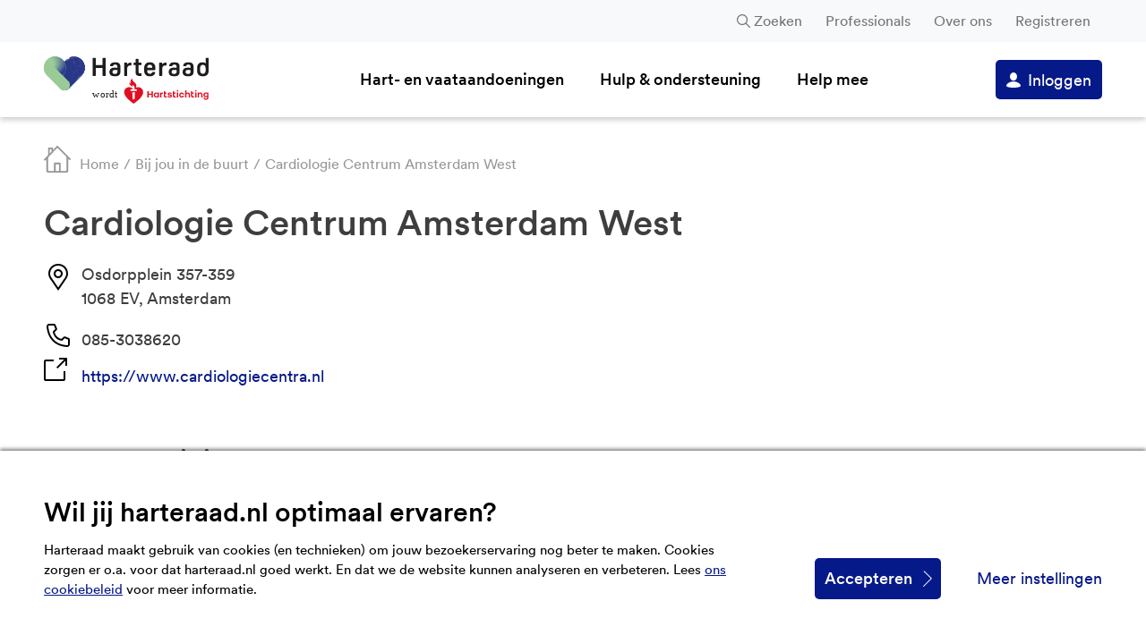

--- FILE ---
content_type: text/html; charset=UTF-8
request_url: https://harteraad.nl/locaties/cardiologie-centrum-amsterdam-west/
body_size: 10805
content:

<!doctype html>
<html lang="nl-NL" prefix="og: http://ogp.me/ns#" class="no-js">
<head>
    <meta charset="utf-8">

        <meta http-equiv="X-UA-Compatible" content="IE=edge">
    <meta name="viewport" content="width=device-width, initial-scale=1.0"/>
    <title>Cardiologie Centrum Amsterdam West - Harteraad</title>

        <link rel="apple-touch-icon" sizes="180x180"
          href="https://harteraad.nl/wp-content/themes/harteraad-theme/library/images/apple-icon-touch.png">
    <link rel="icon" type="image/png" href="https://harteraad.nl/wp-content/themes/harteraad-theme/favicon.png">
    <link rel="shortcut icon" href="https://harteraad.nl/wp-content/themes/harteraad-theme/favicon.ico">
        <link rel="pingback" href="https://harteraad.nl/xmlrpc.php">


        <meta name='robots' content='index, follow, max-image-preview:large, max-snippet:-1, max-video-preview:-1' />
	<style>img:is([sizes="auto" i], [sizes^="auto," i]) { contain-intrinsic-size: 3000px 1500px }</style>
	
	<!-- This site is optimized with the Yoast SEO plugin v26.4 - https://yoast.com/wordpress/plugins/seo/ -->
	<link rel="canonical" href="https://harteraad.nl/locaties/cardiologie-centrum-amsterdam-west/" />
	<meta property="og:locale" content="nl_NL" />
	<meta property="og:type" content="article" />
	<meta property="og:title" content="Cardiologie Centrum Amsterdam West - Harteraad" />
	<meta property="og:url" content="https://harteraad.nl/locaties/cardiologie-centrum-amsterdam-west/" />
	<meta property="og:site_name" content="Harteraad" />
	<meta property="article:modified_time" content="2021-02-15T11:33:33+00:00" />
	<meta name="twitter:card" content="summary_large_image" />
	<script type="application/ld+json" class="yoast-schema-graph">{"@context":"https://schema.org","@graph":[{"@type":"WebPage","@id":"https://harteraad.nl/locaties/cardiologie-centrum-amsterdam-west/","url":"https://harteraad.nl/locaties/cardiologie-centrum-amsterdam-west/","name":"Cardiologie Centrum Amsterdam West - Harteraad","isPartOf":{"@id":"https://harteraad.nl/#website"},"datePublished":"2021-02-15T11:33:32+00:00","dateModified":"2021-02-15T11:33:33+00:00","breadcrumb":{"@id":"https://harteraad.nl/locaties/cardiologie-centrum-amsterdam-west/#breadcrumb"},"inLanguage":"nl-NL","potentialAction":[{"@type":"ReadAction","target":["https://harteraad.nl/locaties/cardiologie-centrum-amsterdam-west/"]}]},{"@type":"BreadcrumbList","@id":"https://harteraad.nl/locaties/cardiologie-centrum-amsterdam-west/#breadcrumb","itemListElement":[{"@type":"ListItem","position":1,"name":"Home","item":"https://harteraad.nl/"},{"@type":"ListItem","position":2,"name":"Cardiologie Centrum Amsterdam West"}]},{"@type":"WebSite","@id":"https://harteraad.nl/#website","url":"https://harteraad.nl/","name":"Harteraad","description":"","publisher":{"@id":"https://harteraad.nl/#organization"},"potentialAction":[{"@type":"SearchAction","target":{"@type":"EntryPoint","urlTemplate":"https://harteraad.nl/?s={search_term_string}"},"query-input":{"@type":"PropertyValueSpecification","valueRequired":true,"valueName":"search_term_string"}}],"inLanguage":"nl-NL"},{"@type":"Organization","@id":"https://harteraad.nl/#organization","name":"Harteraad","url":"https://harteraad.nl/","logo":{"@type":"ImageObject","inLanguage":"nl-NL","@id":"https://harteraad.nl/#/schema/logo/image/","url":"https://harteraad.nl/wp-content/uploads/2020/03/harteraad_logo_liggend.png","contentUrl":"https://harteraad.nl/wp-content/uploads/2020/03/harteraad_logo_liggend.png","width":884,"height":176,"caption":"Harteraad"},"image":{"@id":"https://harteraad.nl/#/schema/logo/image/"}}]}</script>
	<!-- / Yoast SEO plugin. -->


<link rel='dns-prefetch' href='//ajax.googleapis.com' />
<link rel='dns-prefetch' href='//cdn.rawgit.com' />
<meta property="og:title" content="Cardiologie Centrum Amsterdam West"/><meta property="og:type" content="article"/><meta property="og:url" content="https://harteraad.nl/locaties/cardiologie-centrum-amsterdam-west/"/><meta property="og:site_name" content="Harteraad"/><meta property="og:description" content=""/><meta name="description" content=""/>
<link rel='stylesheet' id='wp-block-library-css' href='https://harteraad.nl/wp-includes/css/dist/block-library/style.min.css' type='text/css' media='all' />
<style id='global-styles-inline-css' type='text/css'>
:root{--wp--preset--aspect-ratio--square: 1;--wp--preset--aspect-ratio--4-3: 4/3;--wp--preset--aspect-ratio--3-4: 3/4;--wp--preset--aspect-ratio--3-2: 3/2;--wp--preset--aspect-ratio--2-3: 2/3;--wp--preset--aspect-ratio--16-9: 16/9;--wp--preset--aspect-ratio--9-16: 9/16;--wp--preset--color--black: #000000;--wp--preset--color--cyan-bluish-gray: #abb8c3;--wp--preset--color--white: #ffffff;--wp--preset--color--pale-pink: #f78da7;--wp--preset--color--vivid-red: #cf2e2e;--wp--preset--color--luminous-vivid-orange: #ff6900;--wp--preset--color--luminous-vivid-amber: #fcb900;--wp--preset--color--light-green-cyan: #7bdcb5;--wp--preset--color--vivid-green-cyan: #00d084;--wp--preset--color--pale-cyan-blue: #8ed1fc;--wp--preset--color--vivid-cyan-blue: #0693e3;--wp--preset--color--vivid-purple: #9b51e0;--wp--preset--gradient--vivid-cyan-blue-to-vivid-purple: linear-gradient(135deg,rgba(6,147,227,1) 0%,rgb(155,81,224) 100%);--wp--preset--gradient--light-green-cyan-to-vivid-green-cyan: linear-gradient(135deg,rgb(122,220,180) 0%,rgb(0,208,130) 100%);--wp--preset--gradient--luminous-vivid-amber-to-luminous-vivid-orange: linear-gradient(135deg,rgba(252,185,0,1) 0%,rgba(255,105,0,1) 100%);--wp--preset--gradient--luminous-vivid-orange-to-vivid-red: linear-gradient(135deg,rgba(255,105,0,1) 0%,rgb(207,46,46) 100%);--wp--preset--gradient--very-light-gray-to-cyan-bluish-gray: linear-gradient(135deg,rgb(238,238,238) 0%,rgb(169,184,195) 100%);--wp--preset--gradient--cool-to-warm-spectrum: linear-gradient(135deg,rgb(74,234,220) 0%,rgb(151,120,209) 20%,rgb(207,42,186) 40%,rgb(238,44,130) 60%,rgb(251,105,98) 80%,rgb(254,248,76) 100%);--wp--preset--gradient--blush-light-purple: linear-gradient(135deg,rgb(255,206,236) 0%,rgb(152,150,240) 100%);--wp--preset--gradient--blush-bordeaux: linear-gradient(135deg,rgb(254,205,165) 0%,rgb(254,45,45) 50%,rgb(107,0,62) 100%);--wp--preset--gradient--luminous-dusk: linear-gradient(135deg,rgb(255,203,112) 0%,rgb(199,81,192) 50%,rgb(65,88,208) 100%);--wp--preset--gradient--pale-ocean: linear-gradient(135deg,rgb(255,245,203) 0%,rgb(182,227,212) 50%,rgb(51,167,181) 100%);--wp--preset--gradient--electric-grass: linear-gradient(135deg,rgb(202,248,128) 0%,rgb(113,206,126) 100%);--wp--preset--gradient--midnight: linear-gradient(135deg,rgb(2,3,129) 0%,rgb(40,116,252) 100%);--wp--preset--font-size--small: 13px;--wp--preset--font-size--medium: 20px;--wp--preset--font-size--large: 36px;--wp--preset--font-size--x-large: 42px;--wp--preset--font-family--system-fonts: -apple-system,BlinkMacSystemFont,"Segoe UI",Roboto,Oxygen-Sans,Ubuntu,Cantarell,"Helvetica Neue",sans-serif !important;--wp--preset--spacing--20: 0.44rem;--wp--preset--spacing--30: 0.67rem;--wp--preset--spacing--40: 1rem;--wp--preset--spacing--50: 1.5rem;--wp--preset--spacing--60: 2.25rem;--wp--preset--spacing--70: 3.38rem;--wp--preset--spacing--80: 5.06rem;--wp--preset--shadow--natural: 6px 6px 9px rgba(0, 0, 0, 0.2);--wp--preset--shadow--deep: 12px 12px 50px rgba(0, 0, 0, 0.4);--wp--preset--shadow--sharp: 6px 6px 0px rgba(0, 0, 0, 0.2);--wp--preset--shadow--outlined: 6px 6px 0px -3px rgba(255, 255, 255, 1), 6px 6px rgba(0, 0, 0, 1);--wp--preset--shadow--crisp: 6px 6px 0px rgba(0, 0, 0, 1);}:root { --wp--style--global--content-size: 800px;--wp--style--global--wide-size: 1000px; }:where(body) { margin: 0; }.wp-site-blocks > .alignleft { float: left; margin-right: 2em; }.wp-site-blocks > .alignright { float: right; margin-left: 2em; }.wp-site-blocks > .aligncenter { justify-content: center; margin-left: auto; margin-right: auto; }:where(.is-layout-flex){gap: 0.5em;}:where(.is-layout-grid){gap: 0.5em;}.is-layout-flow > .alignleft{float: left;margin-inline-start: 0;margin-inline-end: 2em;}.is-layout-flow > .alignright{float: right;margin-inline-start: 2em;margin-inline-end: 0;}.is-layout-flow > .aligncenter{margin-left: auto !important;margin-right: auto !important;}.is-layout-constrained > .alignleft{float: left;margin-inline-start: 0;margin-inline-end: 2em;}.is-layout-constrained > .alignright{float: right;margin-inline-start: 2em;margin-inline-end: 0;}.is-layout-constrained > .aligncenter{margin-left: auto !important;margin-right: auto !important;}.is-layout-constrained > :where(:not(.alignleft):not(.alignright):not(.alignfull)){max-width: var(--wp--style--global--content-size);margin-left: auto !important;margin-right: auto !important;}.is-layout-constrained > .alignwide{max-width: var(--wp--style--global--wide-size);}body .is-layout-flex{display: flex;}.is-layout-flex{flex-wrap: wrap;align-items: center;}.is-layout-flex > :is(*, div){margin: 0;}body .is-layout-grid{display: grid;}.is-layout-grid > :is(*, div){margin: 0;}body{font-family: var(--wp--preset--font-family--system-fonts);font-size: 1.25rem;line-height: 1.5;padding-top: 0px;padding-right: 0px;padding-bottom: 0px;padding-left: 0px;}a:where(:not(.wp-element-button)){text-decoration: underline;}:root :where(.wp-element-button, .wp-block-button__link){background-color: #32373c;border-width: 0;color: #fff;font-family: inherit;font-size: inherit;line-height: inherit;padding: calc(0.667em + 2px) calc(1.333em + 2px);text-decoration: none;}.has-black-color{color: var(--wp--preset--color--black) !important;}.has-cyan-bluish-gray-color{color: var(--wp--preset--color--cyan-bluish-gray) !important;}.has-white-color{color: var(--wp--preset--color--white) !important;}.has-pale-pink-color{color: var(--wp--preset--color--pale-pink) !important;}.has-vivid-red-color{color: var(--wp--preset--color--vivid-red) !important;}.has-luminous-vivid-orange-color{color: var(--wp--preset--color--luminous-vivid-orange) !important;}.has-luminous-vivid-amber-color{color: var(--wp--preset--color--luminous-vivid-amber) !important;}.has-light-green-cyan-color{color: var(--wp--preset--color--light-green-cyan) !important;}.has-vivid-green-cyan-color{color: var(--wp--preset--color--vivid-green-cyan) !important;}.has-pale-cyan-blue-color{color: var(--wp--preset--color--pale-cyan-blue) !important;}.has-vivid-cyan-blue-color{color: var(--wp--preset--color--vivid-cyan-blue) !important;}.has-vivid-purple-color{color: var(--wp--preset--color--vivid-purple) !important;}.has-black-background-color{background-color: var(--wp--preset--color--black) !important;}.has-cyan-bluish-gray-background-color{background-color: var(--wp--preset--color--cyan-bluish-gray) !important;}.has-white-background-color{background-color: var(--wp--preset--color--white) !important;}.has-pale-pink-background-color{background-color: var(--wp--preset--color--pale-pink) !important;}.has-vivid-red-background-color{background-color: var(--wp--preset--color--vivid-red) !important;}.has-luminous-vivid-orange-background-color{background-color: var(--wp--preset--color--luminous-vivid-orange) !important;}.has-luminous-vivid-amber-background-color{background-color: var(--wp--preset--color--luminous-vivid-amber) !important;}.has-light-green-cyan-background-color{background-color: var(--wp--preset--color--light-green-cyan) !important;}.has-vivid-green-cyan-background-color{background-color: var(--wp--preset--color--vivid-green-cyan) !important;}.has-pale-cyan-blue-background-color{background-color: var(--wp--preset--color--pale-cyan-blue) !important;}.has-vivid-cyan-blue-background-color{background-color: var(--wp--preset--color--vivid-cyan-blue) !important;}.has-vivid-purple-background-color{background-color: var(--wp--preset--color--vivid-purple) !important;}.has-black-border-color{border-color: var(--wp--preset--color--black) !important;}.has-cyan-bluish-gray-border-color{border-color: var(--wp--preset--color--cyan-bluish-gray) !important;}.has-white-border-color{border-color: var(--wp--preset--color--white) !important;}.has-pale-pink-border-color{border-color: var(--wp--preset--color--pale-pink) !important;}.has-vivid-red-border-color{border-color: var(--wp--preset--color--vivid-red) !important;}.has-luminous-vivid-orange-border-color{border-color: var(--wp--preset--color--luminous-vivid-orange) !important;}.has-luminous-vivid-amber-border-color{border-color: var(--wp--preset--color--luminous-vivid-amber) !important;}.has-light-green-cyan-border-color{border-color: var(--wp--preset--color--light-green-cyan) !important;}.has-vivid-green-cyan-border-color{border-color: var(--wp--preset--color--vivid-green-cyan) !important;}.has-pale-cyan-blue-border-color{border-color: var(--wp--preset--color--pale-cyan-blue) !important;}.has-vivid-cyan-blue-border-color{border-color: var(--wp--preset--color--vivid-cyan-blue) !important;}.has-vivid-purple-border-color{border-color: var(--wp--preset--color--vivid-purple) !important;}.has-vivid-cyan-blue-to-vivid-purple-gradient-background{background: var(--wp--preset--gradient--vivid-cyan-blue-to-vivid-purple) !important;}.has-light-green-cyan-to-vivid-green-cyan-gradient-background{background: var(--wp--preset--gradient--light-green-cyan-to-vivid-green-cyan) !important;}.has-luminous-vivid-amber-to-luminous-vivid-orange-gradient-background{background: var(--wp--preset--gradient--luminous-vivid-amber-to-luminous-vivid-orange) !important;}.has-luminous-vivid-orange-to-vivid-red-gradient-background{background: var(--wp--preset--gradient--luminous-vivid-orange-to-vivid-red) !important;}.has-very-light-gray-to-cyan-bluish-gray-gradient-background{background: var(--wp--preset--gradient--very-light-gray-to-cyan-bluish-gray) !important;}.has-cool-to-warm-spectrum-gradient-background{background: var(--wp--preset--gradient--cool-to-warm-spectrum) !important;}.has-blush-light-purple-gradient-background{background: var(--wp--preset--gradient--blush-light-purple) !important;}.has-blush-bordeaux-gradient-background{background: var(--wp--preset--gradient--blush-bordeaux) !important;}.has-luminous-dusk-gradient-background{background: var(--wp--preset--gradient--luminous-dusk) !important;}.has-pale-ocean-gradient-background{background: var(--wp--preset--gradient--pale-ocean) !important;}.has-electric-grass-gradient-background{background: var(--wp--preset--gradient--electric-grass) !important;}.has-midnight-gradient-background{background: var(--wp--preset--gradient--midnight) !important;}.has-small-font-size{font-size: var(--wp--preset--font-size--small) !important;}.has-medium-font-size{font-size: var(--wp--preset--font-size--medium) !important;}.has-large-font-size{font-size: var(--wp--preset--font-size--large) !important;}.has-x-large-font-size{font-size: var(--wp--preset--font-size--x-large) !important;}.has-system-fonts-font-family{font-family: var(--wp--preset--font-family--system-fonts) !important;}
:where(.wp-block-post-template.is-layout-flex){gap: 1.25em;}:where(.wp-block-post-template.is-layout-grid){gap: 1.25em;}
:where(.wp-block-columns.is-layout-flex){gap: 2em;}:where(.wp-block-columns.is-layout-grid){gap: 2em;}
:root :where(.wp-block-pullquote){font-size: 1.5em;line-height: 1.6;}
</style>
<link rel='stylesheet' id='bb-stylesheet-css' href='https://harteraad.nl/wp-content/themes/harteraad-theme/library/css/style.css?v=63' type='text/css' media='all' />
<script type="text/javascript" src="https://harteraad.nl/wp-content/themes/harteraad-theme/library/js/libs/modernizr.custom.min.js" id="bb-modernizr-js"></script>
<script type="text/javascript" src="https://harteraad.nl/wp-includes/js/jquery/jquery.min.js" id="jquery-core-js"></script>
<script type="text/javascript" src="https://harteraad.nl/wp-includes/js/jquery/jquery-migrate.min.js" id="jquery-migrate-js"></script>
<link rel='shortlink' href='https://harteraad.nl/?p=15771' />

        
    <script>
        // Define dataLayer and the gtag function
        window.dataLayer = window.dataLayer || [];

        function gtag() {
            dataLayer.push(arguments);
        }

        // Set default consent to 'denied'
        gtag('consent', 'default', {
            'ad_storage': 'denied',
            'ad_user_data': 'denied',
            'ad_personalization': 'denied',
            'analytics_storage': 'denied'
        });
    </script>

    <script>
        <!-- Google Tag Manager -->
            (function (w, d, s, l, i) {
                w[l] = w[l] || [];
                w[l].push({
                    'gtm.start':
                        new Date().getTime(), event: 'gtm.js'
                });
                var f = d.getElementsByTagName(s)[0],
                    j = d.createElement(s), dl = l != 'dataLayer' ? '&l=' + l : '';
                j.async = true;
                j.src =
                    'https://www.googletagmanager.com/gtm.js?id=' + i + dl;
                f.parentNode.insertBefore(j, f);
            })(window, document, 'script', 'dataLayer', 'GTM-K4C25J');
        <!-- End Google Tag Manager -->
    </script>

</head>

<body class="">

<!-- Google Tag Manager (noscript) -->
<noscript>
    <iframe src="https://www.googletagmanager.com/ns.html?id=GTM-K4C25J" height="0" width="0" style="display:none;visibility:hidden"></iframe>
</noscript>
<!-- End Google Tag Manager (noscript) -->

<div id="container">

    <header class="header">

        <nav class="top-nav">

            <div class="wrap">

                <div class="search-popup-anchor">

                    <button class="search-toggle-desk">Zoeken</button>

                    
    <div class="search-popup">

        <div class="search-inner-popup">

            <p>Waar ben je naar op zoek?</p>

            <form role="search" method="get" id="search-form" action="https://harteraad.nl">

                <input type="text" value="" name="s" placeholder="Zoek bv. 'medicijnen'">
                <input type="submit" value="" class="search-submit"/>

            </form>

        </div>

    </div>

    
                </div>

                <ul id="menu-top" class="top-menu"><li class="menu-item-has-children"><a href="https://harteraad.nl/consultancy/">Professionals</a>
<ul class="sub-menu">
	<li><a href="https://harteraad.nl/consultancy/">Samenwerken met Harteraad?</a></li>
	<li><a href="https://harteraad.nl/wetenschappelijk-onderzoek/">Patiënten betrekken bij je onderzoek?</a></li>
	<li><a href="https://harteraad.nl/patientreis-oplossingsrichtingen/">Vraag aan: patiëntreis en oplossingsrichtingen</a></li>
	<li><a href="https://harteraad.nl/manifest/">Manifest tegen schijnparticipatie</a></li>
	<li><a href="https://harteraad.nl/verschillen/">Harteraad wil meer aandacht voor verschillen</a></li>
	<li><a href="https://harteraad.nl/word-een-harteraad-beweegclub/">Word een Harteraad beweegpartner</a></li>
	<li><a href="https://harteraad.nl/opleiden-tot-beweegcoach/">Opleiding tot Harteraad beweegcoach</a></li>
	<li><a href="https://harteraad.nl/harteraad-partners/">Harteraad partners</a></li>
	<li><a href="https://harteraad.nl/nabelservice/">Nabelservice</a></li>
</ul>
</li>
<li class="menu-item-has-children"><a href="https://harteraad.nl/over-harteraad/">Over ons</a>
<ul class="sub-menu">
	<li><a href="https://harteraad.nl/over-harteraad/">Over Harteraad</a></li>
	<li><a href="https://harteraad.nl/vacatures-en-vrijwilligerswerk/">Vacatures en vrijwilligerswerk</a></li>
	<li><a href="https://harteraad.nl/nieuws/">Nieuwsberichten</a></li>
</ul>
</li>
<li class="hide-loggedin"><a href="https://harteraad.nl/registreren/">Registreren</a></li>
</ul>
            </div>

        </nav>

        <div id="inner-header" class="wrap">

            <a id="logo" href="https://harteraad.nl" rel="nofollow">
                <img src="https://harteraad.nl/wp-content/themes/harteraad-theme/library/images/logo-harteraad-2025.svg"
                     alt="Harteraad"/>
            </a>

            <div class="search-popup-anchor-mob">

                <button class="search-toggle-mob">
                    <svg viewBox="0 0 23.99159 23.99788">
                        <path d="m9.75673,2.409c4.05266.00635,7.33285,3.29682,7.3265,7.34948-.00635,4.05266-3.29682,7.33284-7.34948,7.3265-4.05266-.00635-7.33285-3.29682-7.3265-7.34948.00304-1.94229.77601-3.80415,2.14948-5.1775,1.37993-1.37732,3.25033-2.15029,5.2-2.149Zm0-1.909C4.64091.50347.49654,4.65346.5,9.76927c.00346,5.11581,4.15346,9.26019,9.26927,9.25673,2.12155-.00144,4.17832-.7311,5.82646-2.067l6.312,6.312c.40656.34289,1.01411.29128,1.357-.11527.30248-.35864.30248-.88308,0-1.24173l-6.311-6.314c3.22369-3.97233,2.61679-9.80585-1.35553-13.02954-1.65167-1.34039-3.71434-2.07149-5.84147-2.07046Z"/>
                    </svg>
                    <span>Zoeken</span>
                </button>

                
    <div class="search-popup">

        <div class="search-inner-popup">

            <p>Waar ben je naar op zoek?</p>

            <form role="search" method="get" id="search-form" action="https://harteraad.nl">

                <input type="text" value="" name="s" placeholder="Zoek bv. 'medicijnen'">
                <input type="submit" value="" class="search-submit"/>

            </form>

        </div>

    </div>

    
            </div>

            <div class="toggle-menu" aria-label="Toggle menu">

                <div class="menu-hamburger">
                    <span></span>
                    <span></span>
                    <span></span>
                    <span></span>
                </div>

                <span class="menu-name">Menu</span>

            </div>

            <nav class="main-menu">

                <ul id="menu-main" class="nav"><li class="menu-image-1 menu-item-has-children menu-item-empty-url"><a href="#">Hart- en vaataandoeningen</a>
<ul class="sub-menu">
	<li><a href="https://harteraad.nl/aandoeningen/hartfalen-verminderde-pompwerking-van-het-hart/">Hartfalen</a></li>
	<li><a href="https://harteraad.nl/aandoeningen/boezemfibrilleren/">Boezemfibrilleren</a></li>
	<li><a href="https://harteraad.nl/aandoeningen/pijn-op-de-borst/">Pijn op de borst</a></li>
	<li><a href="https://harteraad.nl/aandoeningen/pijn-op-de-borst/stabiele-en-instabiele-angina-pectoris/">Angina pectoris</a></li>
	<li><a href="https://harteraad.nl/aandoeningen/trombose/">Trombose</a></li>
	<li><a href="https://harteraad.nl/aandoeningen/hartklepaandoening/">Hartklepaandoening</a></li>
	<li><a href="https://harteraad.nl/aandoeningen/hoge-bloeddruk-hypertensie/">Hoge bloeddruk</a></li>
	<li><a href="https://harteraad.nl/aandoeningen/pijn-op-de-borst/coronaire-vaatdysfunctie/">Coronaire vaatdysfunctie</a></li>
	<li><a href="https://harteraad.nl/aandoeningen/longembolie/">Longembolie</a></li>
	<li><a href="https://harteraad.nl/aandoeningen/familiaire-hypercholesterolemie-erfelijk-hoog-cholesterol/">Familiaire Hypercholesterolemie</a></li>
	<li><a href="https://harteraad.nl/aandoeningen/aneurysma/">Aneurysma</a></li>
	<li class="menu-arrow-link"><a href="https://harteraad.nl/redirect-aandoeningen-shadowpage/">Ga naar alle aandoeningen</a></li>
</ul>
</li>
<li class="menu-image-2 menu-item-has-children menu-item-empty-url"><a href="#">Hulp &#038; ondersteuning</a>
<ul class="sub-menu">
	<li><a href="https://harteraad.nl/terugkijken-webinars-harteraad/">Webinars</a></li>
	<li><a href="https://harteraad.nl/magazines/">Magazines</a></li>
	<li><a href="https://harteraad.nl/leven-met/">Leven met</a></li>
	<li><a href="https://harteraad.nl/programmas/">Programma: krijg grip</a></li>
	<li><a href="https://harteraad.nl/communities/">Communities</a></li>
	<li><a href="/ervaringsverhalen">Ervaringsverhalen</a></li>
	<li><a href="https://harteraad.nl/praktische-hulp/">Praktische hulp</a></li>
	<li><a href="https://harteraad.nl/lotgenotencontact/">Harteraadlijn</a></li>
	<li><a href="https://harteraad.nl/locaties/">Bij jou in de buurt</a></li>
	<li><a href="https://harteraad.nl/wachttijden-ziekenhuis/">Wachttijden ziekenhuizen</a></li>
</ul>
</li>
<li class="menu-image-3 menu-item-has-children menu-item-empty-url"><a href="#">Help mee</a>
<ul class="sub-menu">
	<li><a href="https://harteraad.nl/onderzoeken/">Harteraad panel</a></li>
	<li><a href="https://harteraad.nl/redirect-vacatures-shadowpage/">Word vrijwilliger</a></li>
	<li><a href="https://harteraad.nl/doneren/">Doneer</a></li>
	<li><a href="https://harteraad.nl/wetenschappelijk-onderzoek-2/">Wetenschappelijk onderzoek</a></li>
</ul>
</li>
<li class="hide-desk menu-item-has-children menu-item-empty-url"><a href="#">Professionals</a>
<ul class="sub-menu">
	<li><a href="https://harteraad.nl/consultancy/">Samenwerken met Harteraad?</a></li>
	<li><a href="https://harteraad.nl/wetenschappelijk-onderzoek/">Patiënten betrekken bij je onderzoek?</a></li>
	<li><a href="https://harteraad.nl/voor-zorgprofessionals-hartfalen/">Vraag aan: patiëntbehoeften hartfalen factsheet</a></li>
	<li><a href="https://harteraad.nl/manifest/">Manifest tegen schijnparticipatie</a></li>
	<li><a href="https://harteraad.nl/opleiden-tot-beweegcoach/">Opleiding tot Harteraad beweegcoach</a></li>
	<li><a href="https://harteraad.nl/word-een-harteraad-beweegclub/">Word een Harteraad beweegpartner</a></li>
	<li><a href="https://harteraad.nl/folders/">Folders</a></li>
	<li><a href="https://harteraad.nl/nabelservice/">Nabelservice</a></li>
</ul>
</li>
<li class="hide-desk menu-item-has-children menu-item-empty-url"><a href="#">Over ons</a>
<ul class="sub-menu">
	<li><a href="https://harteraad.nl/over-harteraad/">Over Harteraad</a></li>
	<li><a href="https://harteraad.nl/vacature-ingevuld/">Vacatures bij Harteraad</a></li>
</ul>
</li>
</ul>
            </nav>

            <div class="menu-account">

                <a class="login-btn" href="https://harteraad.nl/mijnharteraad-login/">Inloggen</a><p class="ma-register">Nog geen account? <a href="https://harteraad.nl/registreren/">Start hier</a></p>
            </div>

        </div>

    </header>

    <div class="crumbs-container"><div class="wrap"><ul class="crumbs"><li class="home-crumb"><a href="https://harteraad.nl"><svg viewBox="0 0 32 32"><path d="M31.7165,15.28716l-10.02072-10.01831L16.71692.29268c-.39049-.39024-1.02347-.39024-1.41396,0l-4.30188,4.71726v-1.99926c0-.55208-.4477-.99963-.99997-.99963h-3.99989c-.55227,0-.99997.44755-.99997.99963v7.99705L.28439,16.00589c-.38033.38182-.37902.99956.00293,1.37976.00464.00462.00933.0092.01407.01372.33485.38932.92201.43357,1.31146.09884.01492-.01282.02943-.02612.0435-.03986l1.34496-1.45247v13.99484c0,1.10416.8954,1.99927,1.99994,1.99927h21.99938c1.10454,0,1.99994-.8951,1.99994-1.99926v-14.60162l1.31796,1.31751c.37673.37135.98327.36708,1.35475-.00952.00823-.00834.0163-.01683.02422-.02547.39035-.37238.40482-.99058.03232-1.3808-.0044-.00461-.00884-.00917-.01332-.01369ZM9.00114,4.01031v2.9989l-1.99994,1.99926v-4.99816h1.99994ZM18.00089,30.00074h-3.99989v-7.99705h3.99989v7.99705ZM27.00063,29.0011c0,.55208-.4477.99963-.99997.99963h-5.99983v-8.99669c0-.55208-.4477-.99963-.99997-.99963h-5.99983c-.55227,0-.99997.44755-.99997.99963v8.99669h-5.99983c-.55227,0-.99997-.44755-.99997-.99963v-14.99448L16.00994,2.4109l10.99069,10.98995v15.60025Z"/></svg><span>Home</span></a></li><li><a href="https://harteraad.nl/locaties/">Bij jou in de buurt</a></li><li><span>Cardiologie Centrum Amsterdam West</span></li></ul></div></div>            <div id="popup-container" class="popup-container">
                <div class="popup-item">
                </div>
            </div>
        
<div id="content">

    
        <article itemscope itemtype="http://schema.org/Article">

            <header class="location-intro">
                <div class="wrap cf">
                    <h1 class="h2" itemprop="headline">Cardiologie Centrum Amsterdam West</h1>
                    <ul class="adresslist">

                        <li class="address"><ul><li>Osdorpplein 357-359</li><li>1068 EV, Amsterdam</li></ul></li><li class="phone">085-3038620</li><li class="weblink"><a target="_blank" rel="noopener" href="https://www.cardiologiecentra.nl">https://www.cardiologiecentra.nl</a></li>
                    </ul>

                    
                </div>
            </header>

            
                    <section>
                        <div class="wrap cf">
                            <h2 class="h3">Telebegeleiding Hartfalen</h2>
                            <ul class="rehablist">
                                <li><img class="check-icon" alt="beschikbaar" src="https://harteraad.nl/wp-content/themes/harteraad-theme/library/images/icons/checked_icon.svg">Telebegeleiding aanwezig</li>                            </ul>

                        </div>
                    </section>

                
            
            
            

        </article>

    
    

</div>


        <div class="floating-footer">
            <div class="article-wrap cf">
                <span class="h4">Vragen? Of maak je je zorgen? Bel 088 1111 661</span>
                <a class="call-cta img-container" href="tel:0881111661">                <img src="https://harteraad.nl/wp-content/themes/harteraad-theme/library/images/news_image_04.png">
                </a>                <button class="close-floating-footer-btn">×</button>
            </div>
        </div>

    
    <footer class="footer">
        <div id="inner-footer" class="wrap cf">
            <section class="footer-cols cf">
                <div>
                    <h5>Contact</h5>
                    <ul>
                        <li>Tel: 070 – 315 55 55</li>
                        <li><a href="mailto:i&#110;f&#111;&#64;ha&#114;te&#114;&#97;a&#100;.&#110;&#108;">&#105;&#110;f&#111;&#64;&#104;&#97;&#114;tera&#97;d.nl</a></li>
                    </ul>
                </div>
                <div>
                    <h5>Bezoekadres</h5>
                    <ul>
                        <li>Prinses Catharina-Amaliastraat 10</li>
                        <li>2496 XD Den Haag</li>
                    </ul>
                </div>
                <div>
                    <h5>Postadres</h5>
                    <ul>
                        <li>Postbus 300</li>
                        <li>2501 CH Den Haag</li>
                    </ul>
                </div>
                <div>
                    <h5>Volg ons</h5>
                    <div class="s-icons">
                        <a class="fb-link" target="_blank" rel="noopener" href="https://www.facebook.com/HarteraadNL/">
                            <svg id="fb-icon" xmlns="http://www.w3.org/2000/svg" viewBox="0 0 44 44">
                                <path class="icon-shape"
                                      d="M25.6,44V23.93h6.73l1-7.82H25.6v-5c0-2.26.63-3.8,3.87-3.8h4.15v-7a54.16,54.16,0,0,0-6-.31c-6,0-10.06,3.65-10.06,10.34v5.77H10.77v7.82h6.75V44Z"/>
                            </svg>
                        </a>
                        <a class="tw-link" target="_blank" rel="noopener" href="https://twitter.com/HarteraadNL">
                            <svg xmlns="http://www.w3.org/2000/svg" viewBox="0 0 44 44">
                                <path class="icon-shape" d="M34.7,2.1h6.7L26.7,19l17.3,23H30.4L19.8,28L7.6,41.9H0.9l15.8-18.1L0,2.1h13.9l9.6,12.7L34.7,2.1L34.7,2.1z M32.3,37.9H36
	l-24.1-32h-4L32.3,37.9z"/>
                            </svg>
                        </a>
                        <a class="ig-link" target="_blank" rel="noopener"
                           href="https://www.instagram.com/harteraad.nl/">
                            <svg xmlns="http://www.w3.org/2000/svg" viewBox="0 0 43.84 43.92">
                                <path class="icon-shape"
                                      d="M21.92,4c5.85,0,6.55,0,8.86.12a12.13,12.13,0,0,1,4.07.76,7,7,0,0,1,2.52,1.64A6.79,6.79,0,0,1,39,9a12,12,0,0,1,.75,4.08c.11,2.31.13,3,.13,8.87s0,6.56-.13,8.87A12,12,0,0,1,39,34.91a7.24,7.24,0,0,1-4.16,4.17,12.13,12.13,0,0,1-4.07.76c-2.31.1-3,.12-8.86.12s-6.55,0-8.86-.12A12.19,12.19,0,0,1,9,39.08a6.83,6.83,0,0,1-2.52-1.64,6.79,6.79,0,0,1-1.64-2.53,12,12,0,0,1-.75-4.08C4,28.52,4,27.82,4,22s0-6.56.13-8.87A12,12,0,0,1,4.83,9,6.79,6.79,0,0,1,6.47,6.48,7,7,0,0,1,9,4.84a12.19,12.19,0,0,1,4.07-.76c2.31-.1,3-.12,8.86-.12m0-4c-6,0-6.7,0-9,.13a16.27,16.27,0,0,0-5.32,1A10.64,10.64,0,0,0,3.68,3.69,10.7,10.7,0,0,0,1.15,7.58a16.23,16.23,0,0,0-1,5.33C0,15.25,0,16,0,22S0,28.67.13,31a16.35,16.35,0,0,0,1,5.34,11.29,11.29,0,0,0,6.41,6.42,16.27,16.27,0,0,0,5.32,1c2.34.11,3.09.13,9,.13s6.7,0,9-.13a16.27,16.27,0,0,0,5.32-1,11.29,11.29,0,0,0,6.41-6.42,16.35,16.35,0,0,0,1-5.34c.11-2.34.13-3.09.13-9s0-6.71-.13-9a16.23,16.23,0,0,0-1-5.33,10.7,10.7,0,0,0-2.53-3.89,10.64,10.64,0,0,0-3.88-2.54A16.27,16.27,0,0,0,31,.13C28.62,0,27.87,0,21.92,0Z"/>
                                <path class="icon-shape"
                                      d="M21.92,10.68A11.28,11.28,0,1,0,33.18,22,11.27,11.27,0,0,0,21.92,10.68Zm0,18.6A7.32,7.32,0,1,1,29.23,22,7.32,7.32,0,0,1,21.92,29.28Z"/>
                                <ellipse class="icon-shape" cx="33.62" cy="10.24" rx="2.63" ry="2.64"/>
                            </svg>
                        </a>
                        <a class="yt-link" target="_blank" rel="noopener"
                           href="https://www.youtube.com/user/HartVaatgroep">
                            <svg xmlns="http://www.w3.org/2000/svg" viewBox="0 0 44 44">
                                <path class="icon-shape" d="M42.8,11.18a5.48,5.48,0,0,0-3.87-3.87C35.52,6.4,21.85,6.4,21.85,6.4s-13.66,0-17.07.91A5.48,5.48,0,0,0,.91,11.18C0,14.58,0,21.7,0,21.7s0,7.11.91,10.52a5.49,5.49,0,0,0,3.87,3.86C8.19,
                        37,21.85,37,21.85,37s13.67,0,17.08-.91a5.49,5.49,0,0,0,3.87-3.86c.91-3.41.91-10.52.91-10.52S43.71,14.58,42.8,11.18Z"/>
                                <polygon class="icon-shape-invert"
                                         points="17.48 28.25 28.84 21.7 17.48 15.14 17.48 28.25"/>
                            </svg>
                        </a>
                        <a class="linked-icon" target="_blank" rel="noopener"
                           href="https://www.linkedin.com/company/harteraad">
                            <svg viewBox="0 0 44 44">
                                <path class="icon-shape"
                                      d="M.93,15.37h9V44.28h-9ZM5.43,1A5.21,5.21,0,1,1,.22,6.21,5.21,5.21,0,0,1,5.43,1"/>
                                <path class="icon-shape"
                                      d="M15.56,15.37h8.62v4h.12a9.45,9.45,0,0,1,8.5-4.67c9.09,0,10.77,6,10.77,13.77V44.28h-9V30.22c0-3.35-.07-7.66-4.67-7.66S24.54,26.21,24.54,30v14.3h-9Z"/>
                            </svg>
                        </a>
                    </div>
                </div>
            </section>
            <section>
                <nav class="footer-nav">
                    <ul id="menu-footer-menu" class="footer-nav cf"><li class="menu-item-has-children menu-item-empty-url"><a href="#">Hulp &#038; ondersteuning</a>
<ul class="sub-menu">
	<li><a href="https://harteraad.nl/terugkijken-webinars-harteraad/">Webinars</a></li>
	<li><a href="https://harteraad.nl/magazines/">Magazines</a></li>
	<li><a href="https://harteraad.nl/leven-met/">Leven met</a></li>
	<li><a href="https://harteraad.nl/programmas/">Programma’s</a></li>
	<li><a href="https://harteraad.nl/communities/">Harteraad Communities</a></li>
	<li><a href="/ervaringsverhalen">Ervaringsverhalen</a></li>
	<li><a href="https://harteraad.nl/lotgenotencontact/">Harteraadlijn</a></li>
	<li><a href="https://harteraad.nl/praktische-hulp/">Praktische hulp</a></li>
	<li><a href="https://harteraad.nl/locaties/">Bij jou in de buurt</a></li>
	<li><a href="https://harteraad.nl/wachttijden-ziekenhuis/">Wachttijden ziekenhuizen</a></li>
</ul>
</li>
<li class="menu-item-has-children menu-item-empty-url"><a href="#">Leven met</a>
<ul class="sub-menu">
	<li><a href="https://harteraad.nl/leven-met/medicijnen/">Medicijnen</a></li>
	<li><a href="https://harteraad.nl/leven-met/weer-thuis/">Weer thuis</a></li>
	<li><a href="https://harteraad.nl/leven-met/weer-aan-het-werk/">Weer aan het werk</a></li>
	<li><a href="https://harteraad.nl/leven-met/relaties-en-emoties/">Relaties en emoties</a></li>
	<li><a href="https://harteraad.nl/leven-met/leefstijl/">Leefstijl</a></li>
	<li><a href="https://harteraad.nl/leven-met/geld-verzekering/">Geld &amp; verzekering</a></li>
	<li><a href="https://harteraad.nl/leven-met/leven-met-een-icd/">Leven met een ICD</a></li>
	<li><a href="https://harteraad.nl/leven-met/lichamelijke-klachten/">Lichamelijke klachten</a></li>
	<li><a href="https://harteraad.nl/leven-met/als-er-geen-genezing-meer-mogelijk-is/">Palliatieve zorg</a></li>
	<li><a href="https://harteraad.nl/leven-met/naasten/">Naasten</a></li>
</ul>
</li>
<li class="menu-item-has-children menu-item-empty-url"><a href="#">Actualiteit</a>
<ul class="sub-menu">
	<li><a href="/nieuws">Nieuws</a></li>
</ul>
</li>
<li class="menu-item-has-children menu-item-empty-url"><a href="#">Dossiers</a>
<ul class="sub-menu">
	<li><a href="/dossiers/corona">Corona</a></li>
	<li><a href="https://harteraad.nl/dossiers/medicijnen/">Medicijnen en actualiteiten</a></li>
	<li><a href="https://harteraad.nl/dossiers/hartfalen/">Therapietrouw Hartfalen</a></li>
	<li><a href="https://harteraad.nl/dossiers/hartrevalidatie/">Hartrevalidatie</a></li>
</ul>
</li>
<li class="menu-item-has-children menu-item-empty-url"><a href="#">Professionals</a>
<ul class="sub-menu">
	<li><a href="https://harteraad.nl/consultancy/">Samenwerken met Harteraad?</a></li>
	<li><a href="https://harteraad.nl/wetenschappelijk-onderzoek/">Wetenschappelijk onderzoek: College van Ervaringsdeskundigen</a></li>
	<li><a href="https://harteraad.nl/word-een-harteraad-beweegclub/">Word een Harteraad beweegpartner</a></li>
	<li><a href="https://harteraad.nl/opleiden-tot-beweegcoach/">Driedaagse scholing Harteraad beweegcoach – coronair lijden – hartfalen – perifeer arterieel vaatlijden</a></li>
	<li><a href="https://harteraad.nl/harteraad-partners/">Harteraad partners</a></li>
	<li><a href="https://harteraad.nl/nabelservice/">Nabelservice</a></li>
</ul>
</li>
<li class="menu-item-has-children menu-item-empty-url"><a href="#">Help mee</a>
<ul class="sub-menu">
	<li><a href="https://harteraad.nl/doneren/">Doneer</a></li>
	<li><a href="https://harteraad.nl/onderzoeken/">Harteraad panel</a></li>
	<li><a href="/word-vrijwilliger">Word vrijwilliger</a></li>
</ul>
</li>
<li class="menu-item-has-children menu-item-empty-url"><a href="#">Over Harteraad</a>
<ul class="sub-menu">
	<li><a href="tel:%20070%315%55%55">tel: 070 – 315 55 55</a></li>
	<li><a href="mailto:info@harteraad.nl">info@harteraad.nl</a></li>
	<li><a href="https://harteraad.nl/#">IBAN: NL69ABNA0617888639</a></li>
	<li><a href="https://harteraad.nl/anbi-status/">ANBI Status</a></li>
	<li><a href="https://harteraad.nl/privacyverklaring/">Privacyverklaring Harteraad</a></li>
	<li><a href="https://harteraad.nl/cookiebeleid-harteraad/">Cookiebeleid Harteraad</a></li>
	<li><a href="https://harteraad.nl/harteraad-proclaimer/">Harteraad proclaimer</a></li>
</ul>
</li>
</ul>                </nav>
            </section>

        </div>

    </footer>

    

        <div class="cookie-bar">

            <div class="wrap">

                <h2>Wil jij harteraad.nl optimaal ervaren?</h2>

                <p>Harteraad maakt gebruik van cookies (en technieken) om jouw bezoekerservaring nog beter te maken. Cookies zorgen er o.a. voor dat harteraad.nl goed werkt. En dat we de website kunnen analyseren en verbeteren. Lees <u><a class="PrimaryLink BaseLink" href="https://harteraad.nl/cookiebeleid-harteraad/" target="_blank" rel="noreferrer noopener">ons cookiebeleid</a></u> voor meer informatie.</p>

                <div class="cookie-bar-buttons">

                    <button class="cookie-bar-accept-btn blue-btn">Accepteren</button>

                    <button class="cookie-settings-btn">Meer instellingen</button>

                </div>

            </div>

        </div>

        
        <div class="cookie-popup popup">

            <div class="inner-popup">

                <div class="cookie-popup-intro">

                    <h3>Cookie instellingen</h3>

                    <p>Geen zorgen. Jouw privacy vindt Harteraad enorm belangrijk en nemen we zeer serieus. De meeste cookies zijn anoniem. Sommige niet, maar dat lees je hieronder. Hieronder kun je toestemming geven voor welke cookies we mogen verzamelen. Dit doe je door het vinkje aan te klikken. Meer uitleg vind je terug via <u><a class="PrimaryLink BaseLink" href="https://harteraad.nl/privacyverklaring/" target="_blank" rel="noreferrer noopener">privacyverklaring</a></u> en <u><a class="PrimaryLink BaseLink" href="https://harteraad.nl/cookiebeleid-harteraad/" target="_blank" rel="noreferrer noopener">cookiebeleid</a></u>.</p>

                </div>

                <div class="cookie-popup-option">

                    <input type="checkbox" id="functional-cookies-accepted" name="functional_cookies_accepted"
                           value="FunctionalCookiesAccepted" checked disabled/>
                    <label for="functional-cookies-accepted">Functioneel</label>

                    <p>Functionele cookies zijn noodzakelijk voor het technisch functioneren van de website. Zoals bijvoorbeeld het gebruik van de zoekfunctie. Hiervoor verwerken we geen persoonsgegevens en hoeven we geen toestemming te vragen.</p>

                </div>

                <div class="cookie-popup-option">

                    <input type="checkbox" id="analytic-cookies-accepted" name="analytic_cookies_accepted"
                           value="AnalyticCookiesAccepted"/>
                    <label for="analytic-cookies-accepted">Analytisch en prestaties</label>

                    <p>Analytische cookies helpen ons begrijpen hoe bezoekers Harteraad.nl gebruiken, door (anoniem) gegevens te verzamelen en te rapporteren. We analyseren deze gegevens. Hierdoor kan Harteraad de website nog beter maken. De verzamelde gegevens worden niet voor een ander doel gebruikt dan voor verbetering van de website.</p>

                </div>

                <div class="cookie-popup-option">

                    <input type="checkbox" id="tracking-cookies-accepted" name="tracking_cookies_accepted"
                           value="TrackingCookiesAccepted"/>
                    <label for="tracking-cookies-accepted">Social Media en advertenties</label>

                    <p>Met deze cookies kan Harteraad content en advertenties afstemmen op jouw voorkeuren. Dit wordt bijvoorbeeld gedaan op basis van pagina’s die je op Harteraad.nl bekijkt. En vervolgens krijg je dan artikelen op onze site te zien die aansluiten bij de pagina’s die je eerder gelezen hebt. Of je ziet deze artikelen op Social Media. Als je deze cookies uitschakelt, dan wordt dit zoekgedrag niet opgeslagen en dan kan het zijn dat je artikelen ziet die niet relevant voor je zijn.</p>

                </div>

                <button class="cookie-popup-accept-btn blue-btn">Accepteer</button>

            </div>

        </div>

    
</div>

<script type="speculationrules">
{"prefetch":[{"source":"document","where":{"and":[{"href_matches":"\/*"},{"not":{"href_matches":["\/wp-*.php","\/wp-admin\/*","\/wp-content\/uploads\/*","\/wp-content\/*","\/wp-content\/plugins\/*","\/wp-content\/themes\/harteraad-theme\/*","\/*\\?(.+)"]}},{"not":{"selector_matches":"a[rel~=\"nofollow\"]"}},{"not":{"selector_matches":".no-prefetch, .no-prefetch a"}}]},"eagerness":"conservative"}]}
</script>
<script type="text/javascript" src="https://ajax.googleapis.com/ajax/libs/jquery/2.1.1/jquery.min.js" id="hart-ajax-js"></script>
<script type="text/javascript" src="https://cdn.rawgit.com/harvesthq/chosen/gh-pages/chosen.jquery.min.js" id="hart-chosen-js"></script>
<script type="text/javascript" id="bb-js-js-extra">
/* <![CDATA[ */
var safe = {"ajax_url":"https:\/\/harteraad.nl\/wp-admin\/admin-ajax.php","ajax_nonce":"90734c8021"};
/* ]]> */
</script>
<script type="text/javascript" src="https://harteraad.nl/wp-content/themes/harteraad-theme/library/js/scripts.js?v=34" id="bb-js-js"></script>
<script type="text/javascript" src="https://harteraad.nl/wp-content/themes/harteraad-theme/library/js/libs/slick.min.js" id="slick-js"></script>



</body>

</html>

<!-- Page supported by LiteSpeed Cache 7.6.2 on 2025-11-29 18:07:59 -->

--- FILE ---
content_type: text/css
request_url: https://harteraad.nl/wp-content/themes/harteraad-theme/library/css/style.css?v=63
body_size: 33615
content:
/*! Made by Burg, Burg. */@font-face{font-family:"Circular";src:url("../fonts/CircularXXSub-BookSubset.woff") format("woff"),url("../fonts/CircularXXSub-BookSubset.woff2") format("woff2");font-weight:400;font-style:normal}@font-face{font-family:"Circular";src:url("../fonts/CircularXXSub-BookItalicSubset.woff") format("woff"),url("../fonts/CircularXXSub-BookItalicSubset.woff2") format("woff2");font-weight:400;font-style:italic}@font-face{font-family:"Circular";src:url("../fonts/CircularXXSub-MediumSubset.woff") format("woff"),url("../fonts/CircularXXSub-MediumSubset.woff2") format("woff2");font-weight:500;font-style:normal}@font-face{font-family:"Circular";src:url("../fonts/CircularXXSub-BoldSubset.woff") format("woff"),url("../fonts/CircularXXSub-BoldSubset.woff2") format("woff2");font-weight:700;font-style:normal}@font-face{font-family:"Avenir Next Condensed";src:url("../fonts/3A7A75_0_0.eot");src:url("../fonts/3A7A75_0_0.eot?#iefix") format("embedded-opentype"),url("../fonts/3A7A75_0_0.woff") format("woff"),url("../fonts/3A7A75_0_0.woff2") format("woff2"),url("../fonts/3A7A75_0_0.ttf") format("truetype");font-weight:700;font-style:normal}p{-webkit-font-feature-settings:"liga","dlig";-moz-font-feature-settings:"liga=1, dlig=1";-o-font-feature-settings:"liga","dlig";-ms-word-break:keep-all;word-break:keep-all;-moz-hyphens:none;-ms-hyphens:none;-webkit-hyphens:none;hyphens:none}.storygrid>a,.highlighted-illness-grid>a{display:block;float:left;margin-bottom:1.875rem}.footer-cols>div,#menu-footer-menu>li{float:left;margin-bottom:1.875rem}.video-grid>div,.event-grid>a{margin-bottom:1.875rem}.main-col{float:left}.side-col{float:right}.icongrid,.video-grid,.event-grid{display:flex;flex-direction:row;flex-wrap:wrap;justify-content:flex-start}.location-archive #map,.event-archive-map #map{width:100%}.related-illness-grid{margin-left:auto;margin-right:auto}.related-illness-grid a{float:left;width:calc(50% - 0.46875rem)}.related-illness-grid a:first-of-type{margin-right:0.9375rem}@media(max-width: 767px){.article-wrap{width:90%;margin:0 5%}.yreport-image{width:50%;margin:0 auto}.story-highlight>a,.news-item .tile-textcontent,.news-highlight .tile-textcontent,.yreport-intro,.stickypart,.scrollpart{margin-bottom:1.12rem}.archive-header,.package-intro,.page-title,.news-highlight .tile-textcontent,.news-highlight .img-container,.news-item .tile-textcontent,.news-item .img-container,.yreport-intro,.section-header,.archive-head,.illness-grid,.event-grid,.video-grid,.icongrid>div,.storygrid,.story-highlight .tile-textcontent,.story-highlight .img-container,.vacancy-vacancygrid,.grid-header,.main-col,.cases-casegrid,.news-highlight .tile-textcontent,.news-highlight .img-container,.package-tiles,.case-item .tile-textcontent,.case-item .img-container,.case-item-highlight .tile-textcontent,.case-item-highlight .img-container,.storygrid>a,.highlighted-illness-grid>a,.story-highlight>a,.big-cta .tile-textcontent,.big-cta .tile-imagecontent,.package-tiles>div,.event-grid>a,.video-grid>div,.small-cta,.footer-cols>div,#menu-footer-menu>li,.filter-container select,.side-col{width:100%}.map-sidepanel{width:100%}.illness-child-item-thumb{width:calc(50% - 0.9375rem)}}@media(min-width: 768px){.related-illness-grid a{width:calc(50% - 0.9375rem)}.related-illness-grid a:first-of-type{margin-right:1.875rem}}@media(min-width: 768px)and (max-width: 1023px){.package-intro{width:100%}.profile-form-menu,.event-in-article-block,.news-item .img-container,.yreport-image,.stickypart,.case-item .img-container,.side-col,.uneven-col-small{width:15.75rem}.mapsection-content,.mapsection-image,.map-sidepanel,.news-highlight .tile-textcontent,.news-highlight .img-container,.case-item-highlight .tile-textcontent,.case-item-highlight .img-container,.package-section.small .package-intro,.package-tiles>div,.story-highlight .tile-textcontent,.story-highlight>a{width:21.625rem}.profile-form-fields,.news-item .tile-textcontent,.case-item .tile-textcontent,.yreport-intro,.scrollpart,.main-col,.uneven-col-large{width:27.5rem}.article-wrap,.small-cta,.popup-container>div,.popup-container.videopopup>div,.related-illness-grid{width:33.375rem}.highlighted-illness-grid>a,.icongrid>div{width:calc(33.33% - 1.25625rem)}.highlighted-illness-grid>a:not(:nth-of-type(3n)),.icongrid>div:not(:nth-of-type(3n)){margin-right:1.875rem}.storygrid>a,.event-grid>a,.video-grid>div,.footer-cols>div,#menu-footer-menu>li,.filter-container select{width:21.625rem}.storygrid>a:not(:nth-of-type(2n)),.event-grid>a:not(:nth-of-type(2n)),.video-grid>div:not(:nth-of-type(2n)),.footer-cols>div:not(:nth-of-type(2n)),#menu-footer-menu>li:not(:nth-of-type(2n)),.filter-container select:not(:nth-of-type(2n)){margin-right:1.875rem}.storygrid>a:nth-of-type(2n + 1),.event-grid>a:nth-of-type(2n + 1),.video-grid>div:nth-of-type(2n + 1),.footer-cols>div:nth-of-type(2n + 1),#menu-footer-menu>li:nth-of-type(2n + 1),.filter-container select:nth-of-type(2n + 1){clear:left}.location-archive #map,.event-archive-map #map{width:calc(100% - 21.625rem);margin-left:21.625rem}.illness-title{width:33.375rem;margin-left:11.75rem}.illness-child-item-thumb{width:9.875rem}.illness-child-item-text{width:21.625rem}}@media(min-width: 1024px)and (max-width: 1239px){.profile-form-menu,.local-nav,.news-item .img-container,.case-item .img-container,.yreport-image,.stickypart{width:13.875rem}.event-in-article-block,.package-intro,.package-tiles>div,.side-col{width:19.125rem}.map-sidepanel,.news-highlight .img-container,.case-item-highlight .img-container,.story-highlight .tile-textcontent,.manifest-cta-section .wrap>h2,.uneven-col-small{width:24.375rem}.profile-intro-text,.mapsection-content,.mapsection-image,.big-cta .tile-textcontent,.big-cta .tile-imagecontent,.popup-container>div,.home-highlight>div{width:29.625rem}.story-highlight>a,.news-highlight .tile-textcontent,.case-item-highlight .tile-textcontent,.manifest-cta-section .wrap>div,.uneven-col-large{width:34.875rem}.profile-form-fields,.news-item .tile-textcontent,.case-item .tile-textcontent,.yreport-intro,.scrollpart,.package-section.small,.main-col,.archive-intro,.single-header,.single-inner-content,.related-illness-grid{width:40.125rem}.small-cta,.article-wrap,.popup-container.videopopup>div{width:50.625rem}.event-grid>a,.video-grid>div,.storygrid>a,.highlighted-illness-grid>a,.filter-container select{width:19.125rem}.event-grid>a:not(:nth-of-type(3n)),.video-grid>div:not(:nth-of-type(3n)),.storygrid>a:not(:nth-of-type(3n)),.highlighted-illness-grid>a:not(:nth-of-type(3n)),.filter-container select:not(:nth-of-type(3n)){margin-right:1.875rem}.event-grid>a:nth-of-type(3n + 1),.video-grid>div:nth-of-type(3n + 1),.storygrid>a:nth-of-type(3n + 1),.highlighted-illness-grid>a:nth-of-type(3n + 1),.filter-container select:nth-of-type(3n + 1){clear:left}.footer-cols>div,#menu-footer-menu>li{width:13.875rem}.footer-cols>div:not(:nth-of-type(4n)),#menu-footer-menu>li:not(:nth-of-type(4n)){margin-right:1.875rem}.footer-cols>div:nth-of-type(4n + 1),#menu-footer-menu>li:nth-of-type(4n + 1){clear:left}.location-archive #map,.event-archive-map #map{width:calc(100% - 24.375rem);margin-left:24.375rem}.icongrid>div{width:calc(33.33% - 1.25625rem)}.icongrid>div:not(:nth-of-type(3n)){margin-right:1.875rem}.illness-title{width:40.125rem;margin-left:21rem}.illness-child-item-thumb{width:8.625rem}.illness-child-item-text{width:29.625rem}.ctas-image{width:13.875rem}}@media(min-width: 1240px){.profile-form-menu,.local-nav,.news-item .img-container,.case-item .img-container,.yreport-image,.stickypart{width:17.0625rem}.event-in-article-block,.package-intro,.package-tiles>div,.side-col{width:23.375rem}.map-sidepanel,.story-highlight .tile-textcontent,.news-highlight .img-container,.case-item-highlight .img-container,.manifest-cta-section .wrap>h2,.uneven-col-small{width:29.6875rem}.profile-intro-text,.mapsection-content,.mapsection-image,.big-cta .tile-textcontent,.big-cta .tile-imagecontent,.popup-container>div,.home-highlight>div,.related-illness-grid{width:36rem}.story-highlight>a,.news-highlight .tile-textcontent,.case-item-highlight .tile-textcontent,.manifest-cta-section .wrap>div,.uneven-col-large{width:42.3125rem}.profile-form-fields,.archive-intro,.single-header,.single-inner-content,.case-item .tile-textcontent,.small-cta,.article-wrap,.package-section.small,.main-col,.popup-container.videopopup>div{width:48.625rem}.news-item .tile-textcontent,.yreport-intro,.scrollpart{width:29.6875rem}.event-grid>a,.video-grid>div,.storygrid>a,.highlighted-illness-grid>a,.filter-container select{width:23.375rem}.event-grid>a:not(:nth-of-type(3n)),.video-grid>div:not(:nth-of-type(3n)),.storygrid>a:not(:nth-of-type(3n)),.highlighted-illness-grid>a:not(:nth-of-type(3n)),.filter-container select:not(:nth-of-type(3n)){margin-right:1.875rem}.event-grid>a:nth-of-type(3n + 1),.video-grid>div:nth-of-type(3n + 1),.storygrid>a:nth-of-type(3n + 1),.highlighted-illness-grid>a:nth-of-type(3n + 1),.filter-container select:nth-of-type(3n + 1){clear:left}.footer-cols>div,#menu-footer-menu>li{width:17.0625rem}.footer-cols>div:not(:nth-of-type(4n)),#menu-footer-menu>li:not(:nth-of-type(4n)){margin-right:1.875rem}.footer-cols>div:nth-of-type(4n + 1),#menu-footer-menu>li:nth-of-type(4n + 1){clear:left}.location-archive #map,.event-archive-map #map{width:calc(100% - 29.6875rem);margin-left:29.6875rem}.icongrid>div{width:calc(33.33% - 1.25625rem)}.icongrid>div:not(:nth-of-type(3n)){margin-right:1.875rem}.illness-title{width:48.625rem;margin-left:25.25rem}.illness-child-item-thumb{width:10.75rem}.illness-child-item-text{width:36rem}.ctas-image{width:17.0625rem}}@media(min-width: 1440px){.profile-form-menu,.local-nav,.news-item .img-container,.case-item .img-container,.yreport-image,.stickypart{width:17.8125rem}.event-in-article-block,.package-intro,.package-tiles>div,.side-col{width:24.375rem}.map-sidepanel,.story-highlight .tile-textcontent,.news-highlight .img-container,.case-item-highlight .img-container,.manifest-cta-section .wrap>h2,.uneven-col-small{width:30.9375rem}.profile-intro-text,.mapsection-content,.mapsection-image,.big-cta .tile-textcontent,.big-cta .tile-imagecontent,.popup-container>div,.home-highlight>div,.related-illness-grid{width:37.5rem}.story-highlight>a,.news-highlight .tile-textcontent,.case-item-highlight .tile-textcontent,.manifest-cta-section .wrap>div,.uneven-col-large{width:44.0625rem}.profile-form-fields,.archive-intro,.single-header,.single-inner-content,.case-item .tile-textcontent,.small-cta,.article-wrap,.popup-container.videopopup>div,.package-section.small,.main-col{width:50.625rem}.news-item .tile-textcontent,.yreport-intro,.scrollpart{width:30.9375rem}.event-grid>a,.video-grid>div,.storygrid>a,.highlighted-illness-grid>a,.filter-container select{width:24.375rem}.event-grid>a:not(:nth-of-type(3n)),.video-grid>div:not(:nth-of-type(3n)),.storygrid>a:not(:nth-of-type(3n)),.highlighted-illness-grid>a:not(:nth-of-type(3n)),.filter-container select:not(:nth-of-type(3n)){margin-right:1.875rem}.event-grid>a:nth-of-type(3n + 1),.video-grid>div:nth-of-type(3n + 1),.storygrid>a:nth-of-type(3n + 1),.highlighted-illness-grid>a:nth-of-type(3n + 1),.filter-container select:nth-of-type(3n + 1){clear:left}.footer-cols>div,#menu-footer-menu>li{width:17.8125rem}.footer-cols>div:not(:nth-of-type(4n)),#menu-footer-menu>li:not(:nth-of-type(4n)){margin-right:1.875rem}.footer-cols>div:nth-of-type(4n + 1),#menu-footer-menu>li:nth-of-type(4n + 1){clear:left}.location-archive #map,.event-archive-map #map{width:calc(100% - 30.9375rem);margin-left:30.9375rem}.icongrid>div{width:calc(33.33% - 1.25625rem)}.icongrid>div:not(:nth-of-type(3n)){margin-right:1.875rem}.illness-title{width:50.625rem;margin-left:26.25rem}.illness-child-item-thumb{width:11.25rem}.illness-child-item-text{width:37.5rem}.ctas-image{width:17.8125rem}}/*! normalize.css v7.0.0 | MIT License | github.com/necolas/normalize.css */html{line-height:1.15;-ms-text-size-adjust:100%;-webkit-text-size-adjust:100%}body{margin:0}article,aside,footer,header,nav,section{display:block}h1{font-size:2em;margin:.67em 0}figcaption,figure,main{display:block}figure{margin:1.5em 0}hr{box-sizing:content-box;height:0;overflow:visible}pre{font-family:monospace,monospace;font-size:1em}a{background-color:transparent;-webkit-text-decoration-skip:objects}abbr[title]{border-bottom:none;text-decoration:underline;text-decoration:underline dotted}b,strong{font-weight:inherit}b,strong{font-weight:bolder}code,kbd,samp{font-family:monospace,monospace;font-size:1em}dfn{font-style:italic}mark{background-color:#ff0;color:#000}small{font-size:80%}sub,sup{font-size:75%;line-height:0;position:relative;vertical-align:baseline}sub{bottom:-0.25em}sup{top:-0.5em}audio,video{display:inline-block}audio:not([controls]){display:none;height:0}img{border-style:none}svg:not(:root){overflow:hidden}iframe{margin:0;padding:0;border:0;width:100%}button,input,optgroup,select,textarea{font-family:"Circular",Helvetica,Arial,sans-serif;font-size:100%;line-height:1.15;margin:0}button{-webkit-appearance:none;-moz-appearance:none;appearance:none;border-radius:0;border:none;background-color:transparent}button,input{overflow:visible}button,select{text-transform:none}button,html [type=button],[type=reset],[type=submit]{-webkit-appearance:button}button::-moz-focus-inner,[type=button]::-moz-focus-inner,[type=reset]::-moz-focus-inner,[type=submit]::-moz-focus-inner{border-style:none;padding:0}button:-moz-focusring,[type=button]:-moz-focusring,[type=reset]:-moz-focusring,[type=submit]:-moz-focusring{outline:1px dotted ButtonText}fieldset{padding:.35em .75em .625em;border:none;padding:0}legend{box-sizing:border-box;color:inherit;display:table;max-width:100%;padding:0;white-space:normal}progress{display:inline-block;vertical-align:baseline}textarea{overflow:auto}[type=checkbox],[type=radio]{box-sizing:border-box;padding:0}[type=number]::-webkit-inner-spin-button,[type=number]::-webkit-outer-spin-button{height:auto}[type=search]{-webkit-appearance:textfield;outline-offset:-2px}[type=search]::-webkit-search-cancel-button,[type=search]::-webkit-search-decoration{-webkit-appearance:none}::-webkit-file-upload-button{-webkit-appearance:button;font:inherit}details,menu{display:block}summary{display:list-item}canvas{display:inline-block}template{display:none}[hidden]{display:none}table{border-collapse:collapse;border-spacing:0}*{-webkit-box-sizing:border-box;-moz-box-sizing:border-box;box-sizing:border-box}.image-replacement,.ir{text-indent:100%;white-space:nowrap;overflow:hidden}.newslettersection .gform_wrapper,.ui-datepicker-title,.gform_footer,.gform_page_footer,.ginput_complex,.gfield,.clearfix,.cf{zoom:1}.newslettersection .gform_wrapper:before,.newslettersection .gform_wrapper:after,.ui-datepicker-title:before,.ui-datepicker-title:after,.gform_footer:before,.gform_footer:after,.gform_page_footer:before,.gform_page_footer:after,.ginput_complex:before,.ginput_complex:after,.gfield:before,.gfield:after,.clearfix:before,.clearfix:after,.cf:before,.cf:after{content:"";display:table}.newslettersection .gform_wrapper:after,.ui-datepicker-title:after,.gform_footer:after,.gform_page_footer:after,.ginput_complex:after,.gfield:after,.clearfix:after,.cf:after{clear:both}img{max-width:100%;height:auto}ul,ol{list-style:none;padding:0}.ani-fade-up{opacity:0;transform:translateY(100px)}.ani-fade-right{opacity:0;transform:translateX(-100px)}.ani-fade-down{opacity:0;transform:translateY(-100px)}.ani-fade-left{opacity:0;transform:translateX(100px)}.ani-fade{opacity:0}/*!
Chosen, a Select Box Enhancer for jQuery and Prototype
by Patrick Filler for Harvest, http://getharvest.com

Version 1.8.7
Full source at https://github.com/harvesthq/chosen
Copyright (c) 2011-2018 Harvest http://getharvest.com

MIT License, https://github.com/harvesthq/chosen/blob/master/LICENSE.md
This file is generated by `grunt build`, do not edit it by hand.
*/.chosen-container{position:relative;display:inline-block;vertical-align:middle;-webkit-user-select:none;-moz-user-select:none;-ms-user-select:none;user-select:none;width:100% !important}.chosen-container *{-webkit-box-sizing:border-box;box-sizing:border-box}.chosen-container .chosen-drop{position:absolute;top:calc(100% + 0.25rem);z-index:1010;width:100%;border:1px solid #979797;border-radius:5px;background:#fff;padding:0;overflow:hidden;clip:rect(0, 0, 0, 0);-webkit-clip-path:inset(100% 100%);clip-path:inset(100% 100%)}.chosen-container.chosen-with-drop .chosen-drop{clip:auto;-webkit-clip-path:none;clip-path:none}.chosen-container a{cursor:pointer}.chosen-container .chosen-single .group-name,.chosen-container .search-choice .group-name{margin-right:4px;overflow:hidden;white-space:nowrap;text-overflow:ellipsis;font-weight:400;color:#999}.chosen-container .chosen-single .group-name:after,.chosen-container .search-choice .group-name:after{content:":";padding-left:2px;vertical-align:top}.chosen-container-single .chosen-single{position:relative;display:block;overflow:hidden;padding:0 0 0 8px;height:25px;border:1px solid #aaa;border-radius:5px;background-color:#fff;background:-webkit-gradient(linear, left top, left bottom, color-stop(20%, #fff), color-stop(50%, #f6f6f6), color-stop(52%, #eee), to(#f4f4f4));background:linear-gradient(#fff 20%, #f6f6f6 50%, #eee 52%, #f4f4f4 100%);background-clip:padding-box;-webkit-box-shadow:0 0 3px #fff inset,0 1px 1px rgba(0,0,0,.1);box-shadow:0 0 3px #fff inset,0 1px 1px rgba(0,0,0,.1);color:#444;text-decoration:none;white-space:nowrap;line-height:24px}.chosen-container-single .chosen-default{color:#999}.chosen-container-single .chosen-single span{display:block;overflow:hidden;margin-right:26px;text-overflow:ellipsis;white-space:nowrap}.chosen-container-single .chosen-single-with-deselect span{margin-right:38px}.chosen-container-single .chosen-single abbr{position:absolute;top:6px;right:26px;display:block;width:12px;height:12px;background:url(chosen-sprite.png) -42px 1px no-repeat;font-size:1px}.chosen-container-single .chosen-single abbr:hover{background-position:-42px -10px}.chosen-container-single.chosen-disabled .chosen-single abbr:hover{background-position:-42px -10px}.chosen-container-single .chosen-single div{position:absolute;top:0;right:0;display:block;width:18px;height:100%}.chosen-container-single .chosen-single div b{display:block;width:100%;height:100%;background:url(chosen-sprite.png) no-repeat 0 2px}.chosen-container-single .chosen-search{position:relative;z-index:1010;margin:0;padding:3px 4px;white-space:nowrap}.chosen-container-single .chosen-search input[type=text]{margin:1px 0;padding:4px 20px 4px 5px;width:100%;height:auto;outline:0;border:1px solid #aaa;background:url(chosen-sprite.png) no-repeat 100% -20px;font-size:1em;font-family:"Circular",Helvetica,Arial,sans-serif;line-height:normal;border-radius:0}.chosen-container-single .chosen-drop{margin-top:-1px;border-radius:0 0 4px 4px;background-clip:padding-box}.chosen-container-single.chosen-container-single-nosearch .chosen-search{position:absolute;clip:rect(0, 0, 0, 0);-webkit-clip-path:inset(100% 100%);clip-path:inset(100% 100%)}.chosen-container .chosen-results{color:#444;position:relative;overflow-x:hidden;overflow-y:auto;margin:0 4px 4px 0;padding:0 0 0 4px;max-height:240px;-webkit-overflow-scrolling:touch}.chosen-container .chosen-results li{display:none;margin:0;list-style:none;font-size:1.125rem;line-height:40px;padding:0 1.25rem;word-wrap:break-word;-webkit-touch-callout:none}.chosen-container .chosen-results li.active-result{display:list-item;cursor:pointer}.chosen-container .chosen-results li.disabled-result{display:list-item;color:#ccc;cursor:default}.chosen-container .chosen-results li.highlighted{background-color:#e5e5e5}.chosen-container .chosen-results li.no-results{color:#777;display:list-item;background:#f4f4f4}.chosen-container .chosen-results li.group-result{display:list-item;font-weight:700;cursor:default}.chosen-container .chosen-results li.group-option{padding-left:15px}.chosen-container .chosen-results li em{font-style:normal;text-decoration:underline}.chosen-container-multi .chosen-choices{position:relative;margin:0;cursor:text;display:flex;flex-wrap:wrap;align-items:center;min-height:46px;line-height:46px;padding:0 12px 0 2.5rem;font-size:1em;color:#3e3e3e;border-radius:5px;vertical-align:middle;box-shadow:none;border:1px solid #979797;width:100%;max-width:100%;font-family:"Circular",Helvetica,Arial,sans-serif;background-color:#fff;transition:background-color .24s ease-in-out;-webkit-appearance:none;-moz-appearance:none;appearance:none}.chosen-container-multi .chosen-choices:before{content:url('data:image/svg+xml;utf8,<svg xmlns="http://www.w3.org/2000/svg" viewBox="0 0 20 20"><path fill="rgb(0, 0, 0)" d="m8.05137,1.66065c3.52478.00744,6.37615,2.87017,6.36871,6.39409-.00744,3.52392-2.87088,6.37459-6.39566,6.36715-3.52478-.00744-6.37615-2.87017-6.36871-6.39409.00356-1.68769.67578-3.30523,1.86952-4.49855,1.2013-1.19808,2.82931-1.8702,4.52614-1.8686ZM8.05137,0C3.60203.0027-.00269,3.6109,0,8.05915c.0027,4.44825,3.61178,8.05209,8.06113,8.04939,1.84554-.00112,3.63475-.6357,5.0684-1.79761l5.49017,5.48883c.35167.29997.87999.25813,1.18004-.09345.26703-.31289.26703-.7734,0-1.08629l-5.49017-5.48882c2.80459-3.45327,2.27804-8.52571-1.17607-11.32962C11.69672.63527,9.9021-.00091,8.05137,0Z"/></svg>');display:block;position:absolute;top:1.4rem;left:.75rem;transform:translateY(-50%);width:.9375rem;cursor:pointer}.chosen-container-multi .chosen-choices li{float:left;list-style:none}.chosen-container-multi .chosen-choices li.search-field{margin:0;padding:0;white-space:nowrap}.chosen-container-multi .chosen-choices li.search-field input[type=text]{margin:1px 0;padding:0;height:25px;outline:0;border:0 !important;background:0 0 !important;-webkit-box-shadow:none;box-shadow:none;color:#999;font-size:100%;font-family:"Circular",Helvetica,Arial,sans-serif;line-height:normal;border-radius:0;width:25px}.chosen-container-multi .chosen-choices li.search-choice{position:relative;margin:3px 5px 3px 0;padding:3px 5px;border:0;font-size:1em;max-width:100%;display:flex;align-items:center;border-radius:3px;color:#3e3e3e;line-height:1.75rem;cursor:default;background-color:#e5e5e5}.chosen-container-multi .chosen-choices li.search-choice span{word-wrap:break-word;font-size:1em;line-height:1.75rem;display:block;width:max-content}.chosen-container-multi .chosen-choices li.search-choice .search-choice-close{position:relative;margin-left:.75rem}.chosen-container-multi .chosen-choices li.search-choice .search-choice-close:after{content:"✕";display:inline-block;position:relative;font-size:1em;line-height:1.75rem;color:#979797}.chosen-container-multi .chosen-choices li.search-choice .search-choice-close:hover{background-position:-42px -10px}.chosen-container-multi .chosen-choices li.search-choice-disabled{padding-right:5px;border:1px solid #ccc;background-color:#e4e4e4;background-image:-webkit-gradient(linear, left top, left bottom, color-stop(20%, #f4f4f4), color-stop(50%, #f0f0f0), color-stop(52%, #e8e8e8), to(#eee));background-image:linear-gradient(#f4f4f4 20%, #f0f0f0 50%, #e8e8e8 52%, #eee 100%);color:#666}.chosen-container-multi .chosen-choices li.search-choice-focus{background:#d4d4d4}.chosen-container-multi .chosen-choices li.search-choice-focus .search-choice-close{background-position:-42px -10px}.chosen-container-multi .chosen-results{margin:0;padding:0}.chosen-container-multi .chosen-drop .result-selected{display:list-item;color:#ccc;cursor:default}.chosen-container-active .chosen-single{border:1px solid #5897fb;-webkit-box-shadow:0 0 5px rgba(0,0,0,.3);box-shadow:0 0 5px rgba(0,0,0,.3)}.chosen-container-active.chosen-with-drop .chosen-single{border:1px solid #aaa;border-bottom-right-radius:0;border-bottom-left-radius:0;background-image:-webkit-gradient(linear, left top, left bottom, color-stop(20%, #eee), color-stop(80%, #fff));background-image:linear-gradient(#eee 20%, #fff 80%);-webkit-box-shadow:0 1px 0 #fff inset;box-shadow:0 1px 0 #fff inset}.chosen-container-active.chosen-with-drop .chosen-single div{border-left:none;background:0 0}.chosen-container-active.chosen-with-drop .chosen-single div b{background-position:-18px 2px}.chosen-container-active .chosen-choices{border:1px solid #5897fb;-webkit-box-shadow:0 0 5px rgba(0,0,0,.3);box-shadow:0 0 5px rgba(0,0,0,.3)}.chosen-container-active .chosen-choices li.search-field input[type=text]{color:#222 !important}.chosen-disabled{opacity:.5 !important;cursor:default}.chosen-disabled .chosen-single{cursor:default}.chosen-disabled .chosen-choices .search-choice .search-choice-close{cursor:default}.chosen-rtl{text-align:right}.chosen-rtl .chosen-single{overflow:visible;padding:0 8px 0 0}.chosen-rtl .chosen-single span{margin-right:0;margin-left:26px;direction:rtl}.chosen-rtl .chosen-single-with-deselect span{margin-left:38px}.chosen-rtl .chosen-single div{right:auto;left:3px}.chosen-rtl .chosen-single abbr{right:auto;left:26px}.chosen-rtl .chosen-choices li{float:right}.chosen-rtl .chosen-choices li.search-field input[type=text]{direction:rtl}.chosen-rtl .chosen-choices li.search-choice{margin:3px 5px 3px 0;padding:3px 5px 3px 19px}.chosen-rtl .chosen-choices li.search-choice .search-choice-close{right:auto;left:4px}.chosen-rtl.chosen-container-single .chosen-results{margin:0 0 4px 4px;padding:0 4px 0 0}.chosen-rtl .chosen-results li.group-option{padding-right:15px;padding-left:0}.chosen-rtl.chosen-container-active.chosen-with-drop .chosen-single div{border-right:none}.chosen-rtl .chosen-search input[type=text]{padding:4px 5px 4px 20px;background:url(chosen-sprite.png) no-repeat -30px -20px;direction:rtl}.chosen-rtl.chosen-container-single .chosen-single div b{background-position:6px 2px}.chosen-rtl.chosen-container-single.chosen-with-drop .chosen-single div b{background-position:-12px 2px}@media only screen and (-webkit-min-device-pixel-ratio: 1.5),only screen and (min-resolution: 144dpi),only screen and (min-resolution: 1.5dppx){.chosen-container .chosen-results-scroll-down span,.chosen-container .chosen-results-scroll-up span,.chosen-container-multi .chosen-choices .search-choice .search-choice-close,.chosen-container-single .chosen-search input[type=text],.chosen-container-single .chosen-single abbr,.chosen-container-single .chosen-single div b,.chosen-rtl .chosen-search input[type=text]{background-image:url(chosen-sprite@2x.png) !important;background-size:52px 37px !important;background-repeat:no-repeat !important}}a.black-btn,a:visited.black-btn,.profile-form-btn,.blue-btn,.blue-btn:visited,.page-menu a,.page-menu a:visited,.dossier-taglist a,.dossier-taglist a:visited,.theme-taglist a,.theme-taglist a:visited,#searchsubmit,.location-btn,.location-btn:visited,a.location-btn,a.location-btn:visited,.gform_next_button,.gform_button,.green-btn,.green-btn:visited,a.green-btn,a.green-btn:visited,.field.submit .submit.pri{display:inline-block;position:relative;font-family:"Circular",Helvetica,Arial,sans-serif;text-decoration:none;color:#fff;font-size:1em;height:38px;line-height:38px;font-weight:normal;padding:0 1.2em;border-radius:5px;border:0;cursor:pointer;transition:all .14s ease-in-out;-webkit-appearance:none;-moz-appearance:none;appearance:none;box-shadow:0px 2px 4px 0 rgba(0,0,0,.5)}a.black-btn:hover,.profile-form-btn:hover,.blue-btn:hover,.page-menu a:hover,.dossier-taglist a:hover,.theme-taglist a:hover,#searchsubmit:hover,.location-btn:hover,.gform_next_button:hover,.gform_button:hover,.green-btn:hover,.field.submit .submit.pri:hover,a.black-btn:focus,.profile-form-btn:focus,.blue-btn:focus,.page-menu a:focus,.dossier-taglist a:focus,.theme-taglist a:focus,#searchsubmit:focus,.location-btn:focus,.gform_next_button:focus,.gform_button:focus,.green-btn:focus,.field.submit .submit.pri:focus{color:#fff;text-decoration:none}.login-btn{position:relative;display:inline-block;padding:.75rem;font-family:"Circular",Helvetica,Arial,sans-serif;font-size:1.125rem;line-height:1;text-decoration:none;border:0;border-radius:5px;color:#fff;background-color:#061989;cursor:pointer;appearance:none;-webkit-appearance:none;-moz-appearance:none}.login-btn:before{content:url('data:image/svg+xml;utf8,<svg xmlns="http://www.w3.org/2000/svg" viewBox="0 0 16 17"><path fill="rgb(255, 255, 255)" fill-rule="evenodd" d="m8,10.10082c3.44609,0,8,2.18318,8,4.87739s-16,2.69622-16,.003,4.54884-4.88039,8-4.88039m0-10.10082c2.20955,0,3.99949,2.07317,3.99949,4.63137s-1.79095,4.63037-3.99949,4.63037S3.99949,7.18858,3.99949,4.63137,5.79045,0,8,0"/></svg>');position:relative;display:inline-block;width:1rem;line-height:0;margin-right:.5rem;transform:translateY(0.125rem)}.login-btn:hover,.login-btn:focus{color:#fff;text-decoration:none}.gform_previous_button{appearance:none;border-radius:0;border:0;background-color:transparent;cursor:pointer;height:38px;line-height:38px}.gform_next_button,.gform_button,.green-btn,.green-btn:visited,a.green-btn,a.green-btn:visited,.field.submit .submit.pri{background-color:#a8e0a7;color:#061989;padding-left:2rem;position:relative;background-position:left 10px center;background-repeat:no-repeat;background-size:12px;background-image:url("../images/button_arrow.png")}.gform_next_button:hover,.gform_next_button:focus,.gform_button:hover,.gform_button:focus,.green-btn:hover,.green-btn:focus,.green-btn:visited:hover,.green-btn:visited:focus,a.green-btn:hover,a.green-btn:focus,a.green-btn:visited:hover,a.green-btn:visited:focus,.field.submit .submit.pri:hover,.field.submit .submit.pri:focus{background-color:#83d381;color:#061989}.gform_next_button:active,.gform_button:active,.green-btn:active,.green-btn:visited:active,a.green-btn:active,a.green-btn:visited:active,.field.submit .submit.pri:active{background-color:#83d381}.gform_next_button.big-btn,.gform_button.big-btn,.green-btn.big-btn,.green-btn:visited.big-btn,a.green-btn.big-btn,a.green-btn:visited.big-btn,.field.submit .submit.pri.big-btn{height:51px;line-height:51px}.gform_next_button.big-btn:before,.gform_button.big-btn:before,.green-btn.big-btn:before,.green-btn:visited.big-btn:before,a.green-btn.big-btn:before,a.green-btn:visited.big-btn:before,.field.submit .submit.pri.big-btn:before{height:51px}.gform_next_button.eventlist-btn,.gform_button.eventlist-btn,.green-btn.eventlist-btn,.green-btn:visited.eventlist-btn,a.green-btn.eventlist-btn,a.green-btn:visited.eventlist-btn,.field.submit .submit.pri.eventlist-btn{display:block;position:absolute;background-image:url("../images/event_list_icon.png");background-size:18px;padding-left:2em}.gform_next_button.event-map-btn,.gform_button.event-map-btn,.green-btn.event-map-btn,.green-btn:visited.event-map-btn,a.green-btn.event-map-btn,a.green-btn:visited.event-map-btn,.field.submit .submit.pri.event-map-btn{background-image:url("../images/event_map_icon.png");background-size:18px;padding-left:2em}.gform_next_button.eventlist-btn:hover,.gform_next_button.eventlist-btn:focus,.gform_next_button.event-map-btn:hover,.gform_next_button.event-map-btn:focus,.gform_button.eventlist-btn:hover,.gform_button.eventlist-btn:focus,.gform_button.event-map-btn:hover,.gform_button.event-map-btn:focus,.green-btn.eventlist-btn:hover,.green-btn.eventlist-btn:focus,.green-btn.event-map-btn:hover,.green-btn.event-map-btn:focus,.green-btn:visited.eventlist-btn:hover,.green-btn:visited.eventlist-btn:focus,.green-btn:visited.event-map-btn:hover,.green-btn:visited.event-map-btn:focus,a.green-btn.eventlist-btn:hover,a.green-btn.eventlist-btn:focus,a.green-btn.event-map-btn:hover,a.green-btn.event-map-btn:focus,a.green-btn:visited.eventlist-btn:hover,a.green-btn:visited.eventlist-btn:focus,a.green-btn:visited.event-map-btn:hover,a.green-btn:visited.event-map-btn:focus,.field.submit .submit.pri.eventlist-btn:hover,.field.submit .submit.pri.eventlist-btn:focus,.field.submit .submit.pri.event-map-btn:hover,.field.submit .submit.pri.event-map-btn:focus{background-position:left 10px center}.gform_previous_button{color:#061989}#searchsubmit,.location-btn,.location-btn:visited,a.location-btn,a.location-btn:visited{background-color:#f0fff0;color:#3e3e3e;height:50px;line-height:50px;padding-left:2rem;position:relative}#searchsubmit:hover,#searchsubmit:focus,.location-btn:hover,.location-btn:focus,.location-btn:visited:hover,.location-btn:visited:focus,a.location-btn:hover,a.location-btn:focus,a.location-btn:visited:hover,a.location-btn:visited:focus{background-color:#a8e0a7;color:#061989}#searchsubmit:before,.location-btn:before,.location-btn:visited:before,a.location-btn:before,a.location-btn:visited:before{position:absolute;display:block;content:"";left:5px;top:0;width:20px;height:50px;background-position:center;background-repeat:no-repeat;background-size:20px auto;background-image:url("../images/icons/location_icon.svg")}#searchsubmit{background-color:#061989;color:#fff;border:1px solid #061989;height:40px;line-height:40px;padding-left:1rem;padding-right:1rem;position:relative;box-shadow:none}#searchsubmit:hover,#searchsubmit:focus{background-color:#fff;color:#061989;border:1px solid #061989}a.textlink,a:visited.textlink{color:#061989;display:inline-block;position:relative;padding-right:2rem;font-weight:700}a.textlink:after,a:visited.textlink:after{position:absolute;display:block;content:"";right:0;top:3px;width:20px;height:1.5em;background-position:center;background-repeat:no-repeat;background-size:20px auto;background-image:url("../images/link_arrow.png")}.all-items-link{margin-top:1.12rem}.page-menu a,.page-menu a:visited,.dossier-taglist a,.dossier-taglist a:visited,.theme-taglist a,.theme-taglist a:visited{color:#061989;border-radius:20px;background:transparent;border:1px solid #061989;height:2rem;line-height:30px;padding:0 1rem;box-shadow:0 2px 6px rgba(0,0,0,.1)}.page-menu a:hover,.page-menu a:focus,.page-menu a:active,.page-menu a.active,.page-menu a:visited:hover,.page-menu a:visited:focus,.page-menu a:visited:active,.page-menu a:visited.active,.dossier-taglist a:hover,.dossier-taglist a:focus,.dossier-taglist a:active,.dossier-taglist a.active,.dossier-taglist a:visited:hover,.dossier-taglist a:visited:focus,.dossier-taglist a:visited:active,.dossier-taglist a:visited.active,.theme-taglist a:hover,.theme-taglist a:focus,.theme-taglist a:active,.theme-taglist a.active,.theme-taglist a:visited:hover,.theme-taglist a:visited:focus,.theme-taglist a:visited:active,.theme-taglist a:visited.active{text-decoration:none;color:#fff;background-color:#061989}.blue-btn,.blue-btn:visited{background-color:#061989;color:#fff;padding-right:2rem;position:relative;border-radius:5px;background-position:right 10px center;background-repeat:no-repeat;background-size:10px;background-image:url("../images/btn_arrow_light_white.png");box-shadow:none;padding-left:.6em;font-weight:500;height:46px;line-height:46px}.blue-btn:hover,.blue-btn:focus,.blue-btn:visited:hover,.blue-btn:visited:focus{background-color:#051575;color:#fff}.blue-btn:active,.blue-btn:visited:active{background-color:#051571}.profile-form-btn{background-color:#061989;color:#fff;padding-right:.6em;position:relative;border-radius:5px;box-shadow:none;padding-left:.6em;font-weight:500;height:46px;line-height:46px}.profile-form-btn:hover,.profile-form-btn:focus{background-color:#051575;color:#fff}.profile-form-btn:active{background-color:#051571}.profile-form-btn:disabled,.profile-form-btn.disabled,.profile-form-btn[disabled]{background-color:#979797 !important}.play-btn{background-color:#a8e0a7;transition:background-color .14s ease-in-out;position:absolute;top:calc(50% - 25px);left:calc(50% - 25px);height:50px;width:50px;border-radius:50%;overflow:hidden}.play-btn:after{content:"";display:block;width:0;height:0;border-style:solid;border-width:10px 0 10px 20px;border-color:transparent transparent transparent #fff;position:absolute;left:17px;top:16px}.popup-prev-step-btn,a.print-btn{background:none;border:none;outline:none;border-radius:0;color:#979797;font-size:1rem;cursor:pointer;text-decoration:none !important}.popup-prev-step-btn:hover,.popup-prev-step-btn:active,.popup-prev-step-btn:focus,a.print-btn:hover,a.print-btn:active,a.print-btn:focus{color:#000;background:none;border:none;outline:none}.popup-prev-step-btn:visited,a.print-btn:visited{color:#979797}.popup-prev-step-btn{font-size:1em}a.black-btn,a:visited.black-btn{background-color:#000;color:#fff;border-radius:0;box-shadow:none;height:64px;line-height:64px;padding:0 2em}a.black-btn:hover,a.black-btn:active,a.black-btn:focus,a:visited.black-btn:hover,a:visited.black-btn:active,a:visited.black-btn:focus{background-color:#061989;color:#fff}.arrow-link-before{display:inline-block;position:relative;color:#061989}.arrow-link-before:before{content:url('data:image/svg+xml;utf8,<svg xmlns="http://www.w3.org/2000/svg" viewBox="0 0 8.12132 13.41421"><path fill="none" stroke="rgb(6, 25, 137)" stroke-width="2px" d="m.70711.70711l6,6L.70711,12.70711"/></svg>');display:inline-block;position:relative;width:.5rem;height:auto;padding-right:.5rem;line-height:0}input[type=text],input[type=password],input[type=datetime],input[type=datetime-local],input[type=date],input[type=month],input[type=time],input[type=week],input[type=number],input[type=email],input[type=url],input[type=search],input[type=tel],input[type=color],select,textarea{display:block;height:46px;line-height:46px;padding:0 12px;font-size:1em;color:#3e3e3e;border-radius:5px;vertical-align:middle;box-shadow:none;border:1px solid #979797;width:100%;max-width:100%;font-family:"Circular",Helvetica,Arial,sans-serif;background-color:#fff;transition:background-color .24s ease-in-out;-webkit-appearance:none;-moz-appearance:none;appearance:none}input[type=text]:focus,input[type=text]:active,input[type=password]:focus,input[type=password]:active,input[type=datetime]:focus,input[type=datetime]:active,input[type=datetime-local]:focus,input[type=datetime-local]:active,input[type=date]:focus,input[type=date]:active,input[type=month]:focus,input[type=month]:active,input[type=time]:focus,input[type=time]:active,input[type=week]:focus,input[type=week]:active,input[type=number]:focus,input[type=number]:active,input[type=email]:focus,input[type=email]:active,input[type=url]:focus,input[type=url]:active,input[type=search]:focus,input[type=search]:active,input[type=tel]:focus,input[type=tel]:active,input[type=color]:focus,input[type=color]:active,select:focus,select:active,textarea:focus,textarea:active{background-color:#f8f9fa}input[type=password]{letter-spacing:.3em}textarea{min-height:120px;line-height:1.5em;padding:6px 12px}select{-webkit-appearance:none;background-image:url("[data-uri]");background-repeat:no-repeat;background-position:right .75rem center;padding-right:32px;background-size:16px 8px}.admin-hidden-markup,.hidden_label>label,img.gform_ajax_spinner,.gform_validation_container,.gfield--type-honeypot{display:none !important}select::-ms-expand{display:none !important}.filterselect,.map-filterselect{background-color:#f0f0f0;border-radius:0;border-style:solid;border-width:0 0 1px;border-color:#d8d8d8;max-width:none;display:block}.page-searchbar{background-color:#f0f0f0;padding:1.375rem;border-radius:5px;width:100%;margin-bottom:2rem}.page-searchbar input[type=text]{display:block;width:calc(100% - 90px - 1.875rem);float:left;margin-right:1.875rem;margin-bottom:0;max-width:none;border-color:#d8d8d8}.page-searchbar input[type=submit]{display:block;width:90px;float:left}.location-searchform{margin-top:2rem}.location-searchform .mapsearch-input{display:block;float:left;width:100%;margin-bottom:1rem}.location-searchform .green-btn{display:block;float:right}input[type=checkbox]{display:none}input[type=checkbox]+label{display:inline-flex;align-items:flex-start;cursor:pointer;line-height:30px}input[type=checkbox]+label a{padding:0 .25rem}input[type=checkbox]+label:before{content:"";position:relative;display:inline-block;width:1.6875rem;height:1.6875rem;border:1px solid #979797;border-radius:5px;margin-right:1rem;flex-shrink:0;background-color:#fff}input[type=checkbox]:checked+label:before{background-image:url("../images/checked.png");background-repeat:no-repeat;background-position:center;background-size:1.25rem 1.25rem}input[type=checkbox]:disabled+label:before{filter:grayscale(1);opacity:.5}.ginput_container_consent{margin-bottom:.65em}.gfield_checkbox li,.filter-sublist li,.location-subtypebox ul li{margin-bottom:.65em}.ginput_container_radio,.ginput_container_checkbox{margin-top:.5rem}.gfield:not(.feedback-thumbs) .gfield_radio input[type=radio]{opacity:0;outline:none;z-index:100;width:20px;height:20px;top:2px;left:0;position:absolute;appearance:none;cursor:pointer}.gfield:not(.feedback-thumbs) .gfield_radio input[type=radio]:checked+label:before{opacity:1}.gfield:not(.feedback-thumbs) .gfield_radio li{position:relative;padding-left:30px;margin-bottom:.5em;line-height:24px}.gfield:not(.feedback-thumbs) .gfield_radio li label:after{content:"";background:#fff;border-style:solid;border-color:#979797;border-width:1px;width:20px;height:20px;display:block;position:absolute;left:0;top:2px;border-radius:50%;z-index:0}.gfield:not(.feedback-thumbs) .gfield_radio li label:before{content:"";display:block;position:absolute;width:20px;height:20px;border:0;background-color:#061989;left:1px;top:3px;opacity:0;border-radius:50%;z-index:1;transition:all 100ms}.gfield:not(.feedback-thumbs) .gfield_checkbox,.gfield:not(.feedback-thumbs) .gfield_radio{margin-left:0 !important;margin-bottom:0 !important}.gfield:not(.feedback-thumbs) .gfield_checkbox li,.gfield:not(.feedback-thumbs) .gfield_radio li{vertical-align:middle}.gfield:not(.feedback-thumbs) .gfield_checkbox li label,.gfield:not(.feedback-thumbs) .gfield_radio li label{vertical-align:middle;font-size:1.125rem}.gfield.feedback-thumbs{display:flex;flex-direction:row;align-items:center;column-gap:1.125rem}.gfield.feedback-thumbs::before{content:none}.gfield.feedback-thumbs .gfield_label{font-size:1.375rem;font-weight:500;line-height:1.75rem;margin:0}.gfield.feedback-thumbs .ginput_container{margin-top:0}.gfield.feedback-thumbs .gfield_radio{display:flex;flex-direction:row;align-items:center;column-gap:.75rem}.gfield.feedback-thumbs input[type=radio]{display:none}.gfield.feedback-thumbs input[type=radio][value=Like]+label::after{content:url('data:image/svg+xml;utf8,<svg xmlns="http://www.w3.org/2000/svg" viewBox="0 0 19 18.80055" fill="rgb(6, 25, 137)"><path d="M17.02441,6.25025h-4.28613l-.03906.00146c-.38965.03809-.76074-.24072-.8291-.54346l-.04004-3.12793c-.01758-1.396-.99658-2.33252-1.95557-2.53564-.83301-.17822-1.58984.18604-1.9292.92529-.54633,1.19165-2.79596,5.99261-3.36908,7.21533h-2.39655c-1.19824.00391-2.17578.98145-2.17969,2.18115v6.25781c.00488,1.19678.98291,2.17334,2.18115,2.17627h13.41943c1.08496-.00146,1.97266-.88525,1.97266-1.8916l1.42676-8.68262c-.00293-1.08643-.8877-1.97266-1.97559-1.97607ZM1,16.62232v-6.25439c.00195-.6499.53271-1.18066,1.18115-1.18262h2.25623l-.04333,7.63818c.00067.35681.10394.6875.27112.97705h-2.48254c-.64941-.00146-1.17969-.53125-1.18262-1.17822ZM16.58008,16.82447c-.00293.5376-.44336.97559-.98047.97607H6.37207c-.53857-.00195-.97705-.44092-.97803-.97803v-8.02588c.37598-.80176,2.87988-6.14355,3.46045-7.40967.19482-.4248.5918-.40918.8125-.36426.56982.12109,1.15234.69873,1.16309,1.57031l.0498,3.21875c.17529.88477.9873,1.50684,1.87695,1.43848h4.26562c.53809.00146.97656.44043.98438.89551l-1.42676,8.67871Z"/></svg>')}.gfield.feedback-thumbs input[type=radio][value=Dislike]+label::after{content:url('data:image/svg+xml;utf8,<svg xmlns="http://www.w3.org/2000/svg" viewBox="0 0 19 18.80055" fill="rgb(6, 25, 137)"><path d="M1.97559,12.55029h4.28613l.03906-.00146c.38965-.03809.76074.24072.8291.54346l.04004,3.12793c.01758,1.396.99658,2.33252,1.95557,2.53564.83301.17822,1.58984-.18604,1.9292-.92529.54633-1.19165,2.79596-5.99261,3.36908-7.21533h2.39655c1.19824-.00391,2.17578-.98145,2.17969-2.18115V2.17627c-.00488-1.19678-.98291-2.17334-2.18115-2.17627H3.39941c-1.08496.00146-1.97266.88525-1.97266,1.8916L0,10.57422c.00293,1.08643.8877,1.97266,1.97559,1.97607ZM18,2.17822v6.25439c-.00195.6499-.53271,1.18066-1.18115,1.18262h-2.25623l.04333-7.63818c-.00067-.35681-.10394-.6875-.27112-.97705h2.48254c.64941.00146,1.17969.53125,1.18262,1.17822ZM2.41992,1.97607c.00293-.5376.44336-.97559.98047-.97607h9.22754c.53857.00195.97705.44092.97803.97803v8.02588c-.37598.80176-2.87988,6.14355-3.46045,7.40967-.19482.4248-.5918.40918-.8125.36426-.56982-.12109-1.15234-.69873-1.16309-1.57031l-.0498-3.21875c-.17529-.88477-.9873-1.50684-1.87695-1.43848H1.97754c-.53809-.00146-.97656-.44043-.98438-.89551L2.41992,1.97607Z"/></svg>')}.gfield.feedback-thumbs input[type=radio]:checked[value=Like]+label::after{content:url('data:image/svg+xml;utf8,<svg xmlns="http://www.w3.org/2000/svg" viewBox="0 0 19 18.80055" fill="rgb(212, 237, 252)"><path d="M17.02441,6.25025h-4.28613l-.03906.00146c-.38965.03809-.76074-.24072-.8291-.54346l-.04004-3.12793c-.01758-1.396-.99658-2.33252-1.95557-2.53564-.83301-.17822-1.58984.18604-1.9292.92529-.54633,1.19165-2.79596,5.99261-3.36908,7.21533h-2.39655c-1.19824.00391-2.17578.98145-2.17969,2.18115v6.25781c.00488,1.19678.98291,2.17334,2.18115,2.17627h13.41943c1.08496-.00146,1.97266-.88525,1.97266-1.8916l1.42676-8.68262c-.00293-1.08643-.8877-1.97266-1.97559-1.97607ZM1,16.62232v-6.25439c.00195-.6499.53271-1.18066,1.18115-1.18262h2.25623l-.04333,7.63818c.00067.35681.10394.6875.27112.97705h-2.48254c-.64941-.00146-1.17969-.53125-1.18262-1.17822ZM16.58008,16.82447c-.00293.5376-.44336.97559-.98047.97607H6.37207c-.53857-.00195-.97705-.44092-.97803-.97803v-8.02588c.37598-.80176,2.87988-6.14355,3.46045-7.40967.19482-.4248.5918-.40918.8125-.36426.56982.12109,1.15234.69873,1.16309,1.57031l.0498,3.21875c.17529.88477.9873,1.50684,1.87695,1.43848h4.26562c.53809.00146.97656.44043.98438.89551l-1.42676,8.67871Z"/></svg>')}.gfield.feedback-thumbs input[type=radio]:checked[value=Dislike]+label::after{content:url('data:image/svg+xml;utf8,<svg xmlns="http://www.w3.org/2000/svg" viewBox="0 0 19 18.80055" fill="rgb(212, 237, 252)"><path d="M1.97559,12.55029h4.28613l.03906-.00146c.38965-.03809.76074.24072.8291.54346l.04004,3.12793c.01758,1.396.99658,2.33252,1.95557,2.53564.83301.17822,1.58984-.18604,1.9292-.92529.54633-1.19165,2.79596-5.99261,3.36908-7.21533h2.39655c1.19824-.00391,2.17578-.98145,2.17969-2.18115V2.17627c-.00488-1.19678-.98291-2.17334-2.18115-2.17627H3.39941c-1.08496.00146-1.97266.88525-1.97266,1.8916L0,10.57422c.00293,1.08643.8877,1.97266,1.97559,1.97607ZM18,2.17822v6.25439c-.00195.6499-.53271,1.18066-1.18115,1.18262h-2.25623l.04333-7.63818c-.00067-.35681-.10394-.6875-.27112-.97705h2.48254c.64941.00146,1.17969.53125,1.18262,1.17822ZM2.41992,1.97607c.00293-.5376.44336-.97559.98047-.97607h9.22754c.53857.00195.97705.44092.97803.97803v8.02588c-.37598.80176-2.87988,6.14355-3.46045,7.40967-.19482.4248-.5918.40918-.8125.36426-.56982-.12109-1.15234-.69873-1.16309-1.57031l-.0498-3.21875c-.17529-.88477-.9873-1.50684-1.87695-1.43848H1.97754c-.53809-.00146-.97656-.44043-.98438-.89551L2.41992,1.97607Z"/></svg>')}.gfield.feedback-thumbs input[type=radio]:checked+label{background-color:#061989}.gfield.feedback-thumbs input[type=radio]+label{position:relative;display:flex;align-items:center;justify-content:center;width:2.25rem;height:2.25rem;font-size:0;background-color:#d4edfc;border-radius:50%;cursor:pointer}.gfield.feedback-thumbs input[type=radio]+label::after{position:relative;display:block;width:1.1875rem;height:auto;line-height:0}.map-actions input{border-color:#fff;height:50px;line-height:50px;box-shadow:0px 3px 6px 0 rgba(0,0,0,.2);margin-left:1.875rem}.newslettersection input[type=text]{max-width:none;width:100% !important}.iframe-container{position:relative;overflow:hidden;padding-top:70%}.iframe-container iframe{position:absolute;top:0;left:0;width:100%;height:100%;border:0}.newslettersection .top_label{margin-top:20px;margin-bottom:20px}.gform_confirmation_wrapper,.gform_wrapper{background-color:#f0fff0;padding:2.75rem 1.375rem;border-radius:5px;box-shadow:0px 3px 6px 0 rgba(0,0,0,.2);position:relative}.gform_confirmation_wrapper .gform_fields,.gform_wrapper .gform_fields{max-width:520px;margin-top:1.375rem}.green-section .gform_confirmation_wrapper,.green-section .gform_wrapper{background-color:transparent;box-shadow:none}.gform_body{margin-top:3.5rem}.gform_body ul li{list-style:none}.gform_body ul.show-dots{list-style:disc}.gform_body ul.show-dots li{list-style:disc}.gfield_visibility_hidden{display:none}.gform_page_footer{margin-top:3.5rem}.newslettersection .gform_confirmation_wrapper .gform_fields,.newslettersection .gform_wrapper .gform_fields{max-width:none}.newslettersection .gform_body{margin-top:0}.gsection.gfield{margin:2em 0 2em;border-bottom:1px solid #979797;padding-bottom:.25rem}.gfield_description{font-size:1.125rem;margin-bottom:.25rem;margin-top:0}.gfield{margin-bottom:1.25rem;clear:both}.gfield_label{display:block;margin-bottom:.4rem;font-weight:500}.ginput_container_name label,.ginput_container_address label{font-size:1.125rem}.gfield:not(.gfield_contains_required) .gfield_label:after,.gfield:not(.gfield_contains_required) span label:after{content:"optioneel";display:inline-block;position:static;color:#bfbfbf;font-size:.75em;margin-left:.5em;font-weight:400}.ginput_complex>span{margin-bottom:1em;display:block}.ginput_complex>span:last-of-type{margin-bottom:0}.charleft{font-size:1.125rem}.ginput_container_multiselect select{height:auto;background-image:none;padding:6px 12px}.gfield_time_ampm,.gfield_time_minute,.gfield_time_hour{float:left;width:calc(33.33% - 0.6667em);margin-right:1em}.gfield_time_ampm i,.gfield_time_minute i,.gfield_time_hour i{display:none}.gfield_time_ampm{margin-right:0}.gform_hidden,.screen-reader-text{display:none}.gform_next_button,.gform_button{float:right}h2.gform_submission_error{margin-bottom:.4rem}.ui-datepicker{background-color:#fff;padding:.5em 1em;border-radius:5px;box-shadow:none;border:1px solid #979797;font-size:.875em}.ui-datepicker-title{margin-bottom:.5rem}.ui-datepicker-title select{width:calc(50% - 0.25em);float:left;padding:0 12px;height:32px;line-height:32px;background-size:16px 8px}.ui-datepicker-title select:first-of-type{margin-right:.5em}.ui-datepicker-prev,.ui-datepicker-next{display:none}.ui-datepicker-calendar th{font-weight:400;color:#bfbfbf}.ui-datepicker-calendar th,.ui-datepicker-calendar tr{width:32px;height:20px;text-align:center}.gf_progressbar_wrapper{position:relative;width:100%}.gf_progressbar_wrapper h3{font-size:1rem !important;font-weight:400;position:absolute;left:0;top:10px;color:#979797;display:none;text-transform:lowercase}.gform_wrapper{position:relative}.gform_wrapper .info-text{display:none}.gform_wrapper .gform_page{transition:all .6s ease-in-out;opacity:0}.gform_wrapper .gform_page.active{opacity:1}.gform_wrapper .gform_submission_error{opacity:0;transition:all .6s ease-in-out}.gform_wrapper .gform_submission_error.active{opacity:1}.gform_wrapper .validation_message{opacity:0;transition:all .6s ease-in-out}.gform_wrapper .validation_message.active{opacity:1}.gform_wrapper .gf_progressbar{background-color:#fff;height:6px;border-radius:3px}.gform_wrapper .gf_progressbar_percentage{border-radius:3px;height:6px;background-color:#061989}.gform_wrapper .gf_progressbar_percentage span{display:none}.gform_wrapper .gform_heading{margin-top:1rem}.gform_wrapper .info-toggle{display:inline-block;width:18px;height:18px;font-size:14px;line-height:18px;background-color:#a8e0a7;color:#fff;margin-bottom:-4px;margin-left:.2rem;overflow:hidden;border-radius:50%;text-align:center;cursor:pointer;font-weight:700}.gform_wrapper .info-toggle:hover{background-color:#979797}.gfield_error input[type=text],.gfield_error input[type=password],.gfield_error input[type=datetime],.gfield_error input[type=datetime-local],.gfield_error input[type=date],.gfield_error input[type=month],.gfield_error input[type=time],.gfield_error input[type=week],.gfield_error input[type=number],.gfield_error input[type=email],.gfield_error input[type=url],.gfield_error input[type=search],.gfield_error input[type=tel],.gfield_error input[type=color],.gfield_error select,.gfield_error textarea{border-color:#ed5e26}.gfield_required{display:none}.validation_error{color:#ed5e26}.validation_message{color:#ed5e26;font-size:.875em !important}h2.gform_submission_error{margin-top:.5rem;font-size:1.25rem !important}.newslettersection .gform_wrapper,.popup-container .gform_wrapper,.newslettersection .gform_wrapper,.green-section .gform_wrapper{background-color:transparent;padding:0;border-radius:0;box-shadow:none}.privacy-disclaimer{font-size:.875rem}.slick-slider{position:relative;display:block;box-sizing:border-box;-webkit-touch-callout:none;-webkit-user-select:none;-khtml-user-select:none;-moz-user-select:none;-ms-user-select:none;user-select:none;-ms-touch-action:pan-y;touch-action:pan-y;-webkit-tap-highlight-color:transparent}.slick-list{position:relative;overflow:hidden;display:block;margin:0;padding:0}.slick-list:focus{outline:none}.slick-list.dragging{cursor:pointer;cursor:hand;outline:none}.slick-slider .slick-track,.slick-slider .slick-list{-webkit-transform:translate3d(0, 0, 0);-moz-transform:translate3d(0, 0, 0);-ms-transform:translate3d(0, 0, 0);-o-transform:translate3d(0, 0, 0);transform:translate3d(0, 0, 0)}.slick-track{position:relative;left:0;top:0;display:block;margin-left:auto;margin-right:auto}.slick-track:before,.slick-track:after{content:"";display:table}.slick-track:after{clear:both}.slick-loading .slick-track{visibility:hidden}.slick-slide{float:left;height:100%;min-height:1px;outline:none !important;display:none}[dir=rtl] .slick-slide{float:right}.slick-slide img{display:block}.slick-slide.slick-loading img{display:none}.slick-slide.dragging img{pointer-events:none}.slick-initialized .slick-slide{display:block}.slick-loading .slick-slide{visibility:hidden}.slick-vertical .slick-slide{display:block;height:auto;border:1px solid transparent}.slick-arrow.slick-hidden{display:none}.slick-prev,.slick-next{position:absolute;display:block;height:36px;width:36px;border-radius:0;line-height:0;font-size:0;cursor:pointer;background:#fff;background-size:12px;background-position:center;background-repeat:no-repeat;color:transparent;top:50%;-webkit-transform:translate(0, -50%);-ms-transform:translate(0, -50%);transform:translate(0, -50%);padding:0;border:none;outline:none;z-index:50;opacity:1;transition:background-color .08s ease-in-out,opacity .14s ease-in-out;box-shadow:0px 3px 6px 0 rgba(0,0,0,.2)}.slick-prev:hover,.slick-next:hover{outline:none;background-color:#f8f9fa;color:#fff}.slick-prev.slick-disabled,.slick-next.slick-disabled{opacity:0}.slick-prev:before,.slick-next:before{font-size:20px;line-height:1;color:#000;-webkit-font-smoothing:antialiased;-moz-osx-font-smoothing:grayscale}.slick-prev{left:-20px;transform:translate(0, -50%);background-image:url("../images/slider_prev_arrow.svg")}.slick-prev:before{content:""}.slick-next{right:-20px;background-image:url("../images/slider_next_arrow.svg")}.slick-next:before{content:""}.slick-dotted.slick-slider{margin-bottom:30px}.slick-dots{position:absolute;bottom:20px;list-style:none;display:block;text-align:center;padding:0;margin:0;width:100%}.slick-dots li{position:relative;display:inline-block;height:20px;width:20px;margin:0 5px;padding:0;cursor:pointer}.slick-dots li button{border:0;background:transparent;display:block;height:20px;width:20px;outline:none;line-height:0px;font-size:0px;color:transparent;padding:5px;cursor:pointer}.slick-dots li button:hover,.slick-dots li button:focus{outline:none}.slick-dots li button:hover:before,.slick-dots li button:focus:before{background-color:#f0f0f0}.slick-dots li button:before{position:absolute;content:"";top:0;left:0;width:18px;height:18px;font-size:1rem;line-height:18px;text-align:center;background-color:#f8f9fa;border-radius:9px;-webkit-font-smoothing:antialiased;-moz-osx-font-smoothing:grayscale}.slick-dots li.slick-active button:before{background-color:#061989}.header-tileslider.slick-dotted{padding-bottom:3rem;margin-bottom:0}.header-tileslider.slick-dotted .slick-dots{bottom:0}.tilesslider-arrow-container .slick-prev,.tilesslider-arrow-container .slick-next{display:none}div#nav,ul.accessibility,.h,.sr{display:none}hr.print{display:block;color:#000;border:none;border-bottom:1px solid #000;height:1px;margin:.75em 0;padding:0}div.newslistitem{height:auto !important}.skipLinks{display:none}.cookie-bar{background:#fff;color:#000;position:fixed;width:100%;margin-left:auto;margin-right:auto;bottom:0;left:0;border:none;padding:3.125rem 0;font-size:.75em;text-align:left;z-index:500;box-shadow:0 -2px 4px 0 rgba(0,0,0,.5);transition:opacity .5s ease-in-out}.cookie-bar.hidden{opacity:0;pointer-events:none}.cookie-bar h2{margin-bottom:.875rem}.cookie-bar p{margin-top:0;line-height:22px}.cookie-bar-buttons{display:flex;align-items:center;margin-top:1rem}.cookie-bar-accept-btn{font-size:18px;line-height:44px}.cookie-settings-btn{color:#061989;padding:0;margin-left:1.5rem;cursor:pointer;font-size:18px}.loctype-list{margin-bottom:3rem}.loctype-list>li{display:block;margin-bottom:.5rem;border-bottom:1px solid #979797}.loctype-list>li h3{padding-left:2.8125rem}.loctype-list>li:last-of-type{margin-bottom:0}.loctype-list ul{margin-left:6px}.filter-sublist-head{position:relative;margin-bottom:.5rem;cursor:pointer}.filter-sublist-head h3{font-size:1.25rem;font-weight:400;cursor:pointer;display:inline-block;margin-right:.375rem}.filter-sublist-head img{position:absolute;top:8px;left:14px;width:12px;height:auto}.filter-sublist-head.active img{transform:rotate(180deg)}.filter-sublist{transition:max-height .3s linear;max-height:0;overflow:hidden;color:#757575}.filter-sublist *{transition:opacity .3s linear;opacity:0}.filter-sublist li:first-of-type{margin-top:.375rem}.filter-sublist li:last-of-type{margin-bottom:1.5rem}.filter-sublist.active{max-height:600px}.filter-sublist.active *{opacity:1}.filter-reset{font-size:.9375rem;cursor:pointer;float:right;line-height:27px;display:none;color:#061989}.filter-reset:hover,.filter-reset:active,.filter-reset:focus{color:#061989;text-decoration:underline;outline:none}.filter-reset.active{display:block}.active-filter-count{font-size:.9375rem;float:right;display:block;line-height:27px}.search-reset{display:block;position:absolute;right:.8rem;top:.5rem;width:16px;height:16px;cursor:pointer;opacity:0;pointer-events:none;transition:opacity .3s linear}.search-reset img{width:16px;height:auto}.search-reset.active{opacity:1;pointer-events:auto}.autofill-form{position:relative}.autofill-form{margin-bottom:2.5rem}.locationtile-typelist{margin-top:.5rem;margin-bottom:0}.locationtile-typelist li{font-size:1rem;line-height:1.18;display:inline-block;border-radius:5px;border:1px solid #bfbfbf;color:#bfbfbf;padding:.2rem .5rem;margin-right:.5rem}a.locationtile,a:visited.locationtile{display:none;border:1px solid #979797;border-radius:5px;overflow:hidden;padding:.8rem 1.375rem .8rem;margin-bottom:1rem;box-shadow:0 0 0 rgba(0,0,0,0);transition:box-shadow .14s ease-in-out}a.locationtile h3,a:visited.locationtile h3{font-size:1.375rem;color:#3e3e3e;transition:color .14s ease-in-out}a.locationtile .byline,a:visited.locationtile .byline{display:block;font-size:1rem;line-height:1;margin-top:4px;color:#979797}a.locationtile:hover,a.locationtile:active,a.locationtile:focus,a:visited.locationtile:hover,a:visited.locationtile:active,a:visited.locationtile:focus{box-shadow:0px 3px 6px 0 rgba(0,0,0,.2);text-decoration:none}a.locationtile:hover h3,a.locationtile:active h3,a.locationtile:focus h3,a:visited.locationtile:hover h3,a:visited.locationtile:active h3,a:visited.locationtile:focus h3{color:#061989}a.locationtile.focus,a:visited.locationtile.focus{border-color:#061989}a.locationtile.focus h3,a:visited.locationtile.focus h3{color:#061989}.archive-header{padding-top:2rem}#webinar-filter .webinar-filter-search{display:flex;flex-wrap:wrap;margin-bottom:1.875rem}#webinar-filter .webinar-filter-search input{width:auto;max-width:100%;flex:1}#webinar-filter .webinar-filter-search button{flex-shrink:0;margin-left:.5rem}#webinar-filter .webinar-filter-subjects select{max-width:100%}#webinar-filter label{display:block;font-size:1.125rem;font-weight:500;margin-bottom:.75rem;width:100%}.webinar-grid{display:grid;grid-template-columns:repeat(1, minmax(0, 1fr));column-gap:1.875rem;row-gap:1.875rem}.grid-section{width:100%;margin-top:1.875rem !important;margin-bottom:0 !important}.news-item{margin-bottom:2.25rem}.news-item .tile-textcontent{float:left;font-size:1.125rem;color:#3e3e3e}.news-item h3{transition:color .14s ease-in-out}.news-item .img-container{float:right;background-color:#f8f9fa;margin-bottom:1.12rem;box-shadow:0px 3px 6px 0 rgba(0,0,0,.2);transition:box-shadow .14s ease-in-out}.news-item .img-container:before{padding-bottom:70%}.news-item:hover h3,.news-item:focus h3{color:#061989}.news-item:hover .img-container,.news-item:focus .img-container{box-shadow:0px 3px 8px 0 rgba(0,0,0,.3)}.case-item,.case-item-highlight{margin-bottom:2.25rem}.case-item .tile-textcontent,.case-item-highlight .tile-textcontent{float:left;font-size:1.125rem}.case-item .img-container,.case-item-highlight .img-container{float:right;margin-bottom:1.12rem}.case-item .img-container:before,.case-item-highlight .img-container:before{padding-bottom:70%}.vacancy-item{margin-bottom:2.25rem}a.dossier-tile,a:visited.dossier-tile,a.newstile,a:visited.newstile,a.storytile,a:visited.storytile,a.illnesstile,a:visited.illnesstile,div.video-tile{color:#3e3e3e;text-decoration:none;position:relative;border-radius:5px;box-shadow:0px 3px 6px 0 rgba(0,0,0,.2);transition:box-shadow .14s ease-in-out}a.dossier-tile .img-container,a:visited.dossier-tile .img-container,a.newstile .img-container,a:visited.newstile .img-container,a.storytile .img-container,a:visited.storytile .img-container,a.illnesstile .img-container,a:visited.illnesstile .img-container,div.video-tile .img-container{background-color:#f8f9fa}a.dossier-tile .img-container:before,a:visited.dossier-tile .img-container:before,a.newstile .img-container:before,a:visited.newstile .img-container:before,a.storytile .img-container:before,a:visited.storytile .img-container:before,a.illnesstile .img-container:before,a:visited.illnesstile .img-container:before,div.video-tile .img-container:before{padding-bottom:100%}a.dossier-tile .tile-overlay,a:visited.dossier-tile .tile-overlay,a.newstile .tile-overlay,a:visited.newstile .tile-overlay,a.storytile .tile-overlay,a:visited.storytile .tile-overlay,a.illnesstile .tile-overlay,a:visited.illnesstile .tile-overlay,div.video-tile .tile-overlay{text-align:left;padding:2.75rem 1.375rem 1.375rem;position:absolute;bottom:0;width:100%;color:#fff;border-radius:5px;background-image:linear-gradient(rgba(0, 0, 0, 0), rgba(0, 0, 0, 0.33))}a.dossier-tile:hover,a.dossier-tile:focus,a.dossier-tile:active,a:visited.dossier-tile:hover,a:visited.dossier-tile:focus,a:visited.dossier-tile:active,a.newstile:hover,a.newstile:focus,a.newstile:active,a:visited.newstile:hover,a:visited.newstile:focus,a:visited.newstile:active,a.storytile:hover,a.storytile:focus,a.storytile:active,a:visited.storytile:hover,a:visited.storytile:focus,a:visited.storytile:active,a.illnesstile:hover,a.illnesstile:focus,a.illnesstile:active,a:visited.illnesstile:hover,a:visited.illnesstile:focus,a:visited.illnesstile:active,div.video-tile:hover,div.video-tile:focus,div.video-tile:active{color:#3e3e3e;text-decoration:none;box-shadow:0px 3px 8px 0 rgba(0,0,0,.3)}a.dossier-tile h3,a:visited.dossier-tile h3,a.newstile h3,a:visited.newstile h3,a.storytile h3,a:visited.storytile h3,a.illnesstile h3,a:visited.illnesstile h3,div.video-tile h3{line-height:1.125}.newstile .tile-overlay{text-align:left !important}.video-tile:hover,.video-tile:focus,.video-tile-ext:hover,.video-tile-ext:focus{cursor:pointer}.video-tile:hover .play-btn,.video-tile:focus .play-btn,.video-tile-ext:hover .play-btn,.video-tile-ext:focus .play-btn{background-color:#061989}.video-tile-ext{position:relative}.video-tile-ext .tile-content{padding-bottom:2.875rem !important}.video-tile-ext .see-video{position:absolute;bottom:1.375rem}.video-tile .tile-overlay span{display:block;font-size:1rem;line-height:1.2}.event-tile,.event-tile:visited{border-radius:5px;box-shadow:0px 3px 6px 0 rgba(0,0,0,.2);padding:1.375rem;transition:box-shadow .14s ease-in-out;color:#3e3e3e;display:block}.event-tile .event-type-header,.event-tile:visited .event-type-header{font-weight:500}.event-tile .h4,.event-tile:visited .h4{margin-bottom:10px;min-height:2.4em}.event-tile:hover,.event-tile:focus,.event-tile:active,.event-tile:visited:hover,.event-tile:visited:focus,.event-tile:visited:active{color:#3e3e3e;text-decoration:none;box-shadow:0px 3px 8px 0 rgba(0,0,0,.3)}.event-tile:hover .after-thumb .play-btn,.event-tile:focus .after-thumb .play-btn,.event-tile:active .after-thumb .play-btn,.event-tile:visited:hover .after-thumb .play-btn,.event-tile:visited:focus .after-thumb .play-btn,.event-tile:visited:active .after-thumb .play-btn{background-color:#061989}.event-tile .after-thumb,.event-tile:visited .after-thumb{position:relative}.event-tile .after-thumb:before,.event-tile:visited .after-thumb:before{padding-bottom:56%}.event-date{color:#061989;display:block;margin-bottom:.7em}.event-date.byline{color:#979797}.event-location{color:#757575;display:block;font-weight:500}.event-city{display:block;font-style:italic;margin-top:.5rem;margin-bottom:1.5em}.sidebar-tiles .event-tile{display:none;margin-bottom:1.875rem}.sidebar-tiles .event-tile.visible{display:block}.right-btn-container{margin-bottom:1.5em}.newslettersection{background-color:#f0fff0}.newslettersection .gform_confirmation_wrapper{background-color:#fff;padding-top:1rem;padding-bottom:1rem}.accordeon{margin-bottom:2em}.accordeon .accordeon-row{width:100%;cursor:pointer;padding-bottom:.6em;margin-bottom:.9375rem}.accordeon .accordeon-row.active .row-title img{transform:rotate(90deg)}.row-title{position:relative;background-color:#a8e0a7;border-radius:5px;color:#061989;font-size:1.33em;font-weight:700;padding:1.5rem 1rem 1.5rem 2.5rem}.row-title img{display:block;position:absolute;transition:all .25s ease-in-out;left:15px;top:30px;width:12px;height:auto}.row-text{overflow:hidden;max-height:0;transition:all .5s ease-out;border-width:0 1px 1px 1px;border-color:#fff;border-style:solid;border-radius:5px;border-top-left-radius:0;border-top-right-radius:0;margin-top:-5px}.row-text>div{margin:1.5em 1.375rem 1em;transition:all .5s ease-out;opacity:0}.row-text.active{max-height:3000px;border-color:#bfbfbf}.row-text.active>div{opacity:1}.tax-header{text-align:center;background-color:#d4edfc;padding:2rem 0 1.5rem}.dossier-tile i,.dossier-title i{width:36px;height:34px;background-position:center;background-repeat:no-repeat;background-size:contain;background-image:url("../images/icons/dossier-black.svg");display:inline-block;margin-right:1rem;position:relative}.dossier-tile i{position:absolute;top:1.375rem;left:1.375rem;background-image:url("../images/icons/dossier-white.svg")}.tag-container,.themetag-container,.dossiertag-container{position:absolute;top:1.375rem;left:1.375rem;z-index:6}.tag-container>a:nth-of-type(3)~a,.themetag-container>a:nth-of-type(3)~a,.dossiertag-container>a:nth-of-type(3)~a{display:none}.tag,.theme-tag,.dossier-tag{display:inline-block;border-radius:14px;background:rgba(255,255,255,.8);height:1.75rem;line-height:1.75rem;padding:0 1rem 0 2.5rem;font-size:1rem;margin:0;background-size:14px;background-repeat:no-repeat;background-position:1rem center;box-shadow:0 2px 6px rgba(0,0,0,.1);margin-right:.5rem}.tag{padding-left:1rem}a.dossier-tag{background-color:#061989;color:#fff !important;background-image:url("../images/icons/dossier-s-white.svg");margin-bottom:.25rem}p.dossier-tag{background-color:rgba(255,255,255,.8);background-image:url("../images/icons/dossier-s.svg");color:#061989;margin-bottom:.25rem}p.dossier-tag.blue{background-color:#061989;color:#fff !important;background-image:url("../images/icons/dossier-s-white.svg")}p.theme-tag{background-color:rgba(255,255,255,.8);background-image:url(../images/pictograms/person_icon.svg);color:#061989}.dossier-taglist,.theme-taglist{text-align:center}.dossier-taglist li,.theme-taglist li{margin:0 .5rem}.news-item .dossier-tag{top:.6875rem;left:.6875rem}.video-tile-ext,.webinar-tile,.webinar-tile:visited{border-radius:5px;box-shadow:0px 3px 6px 0 rgba(0,0,0,.2);padding:0;transition:box-shadow .14s ease-in-out;color:#3e3e3e;display:block;background-color:#fff}.video-tile-ext .h4,.webinar-tile .h4,.webinar-tile:visited .h4{margin-bottom:10px;min-height:2.4em}.video-tile-ext:hover,.video-tile-ext:focus,.video-tile-ext:active,.webinar-tile:hover,.webinar-tile:focus,.webinar-tile:active,.webinar-tile:visited:hover,.webinar-tile:visited:focus,.webinar-tile:visited:active{color:#3e3e3e;text-decoration:none;box-shadow:0px 3px 8px 0 rgba(0,0,0,.3)}.video-tile-ext .img-container,.webinar-tile .img-container,.webinar-tile:visited .img-container{border-radius:5px 5px 0 0;background-color:#f8f9fa}.video-tile-ext .img-container:before,.webinar-tile .img-container:before,.webinar-tile:visited .img-container:before{padding-bottom:56.25%}.video-tile-ext .img-container:after,.webinar-tile .img-container:after,.webinar-tile:visited .img-container:after{content:"";display:block;position:absolute;height:4rem;width:100%;bottom:0;right:0;background-image:linear-gradient(rgba(0, 0, 0, 0), rgba(0, 0, 0, 0.4))}.video-tile-ext .duration,.webinar-tile .duration,.webinar-tile:visited .duration{display:block;position:absolute;bottom:.5rem;left:1.375rem;color:#fff;z-index:2;font-size:1rem}.video-tile-ext .tile-content,.webinar-tile .tile-content,.webinar-tile:visited .tile-content{padding:1.375rem}.video-tile-ext p,.webinar-tile p,.webinar-tile:visited p{line-height:1.25}.video-tile-ext .byline,.webinar-tile .byline,.webinar-tile:visited .byline{font-size:.9375rem;margin:.5rem 0 1rem}.video-tile-ext .tile-content p{line-height:1.25}.webinar-tags{margin-top:0}.webinar-tags li{display:inline-block;border-radius:14px;background:rgba(255,255,255,.8);height:1.75rem;line-height:1.5rem;padding:0 1rem;font-size:1rem;margin:0;border:1px solid #3e3e3e;margin-right:.25rem}.video-section,.upcoming-events{background-color:#f0fff0}.video-section .event-grid a,.upcoming-events .event-grid a{background-color:#fff}.programs-content{padding:0}.program-grid{padding:0;margin-top:3.75rem}.program-tile{display:block;border-radius:5px;box-shadow:0px 3px 6px 0 rgba(0,0,0,.2);background-color:#fff;overflow:hidden;transition:box-shadown .14s ease-in-out}.program-tile:not(:last-of-type){margin-bottom:3.125rem}.program-tile:hover a,.program-tile:focus a{text-decoration:none}.program-tile a{text-decoration:none}.program-tile-image{position:relative}.program-tile-image .img-container{border-radius:0}.program-tile-image .label{position:absolute;top:1.375rem;left:1.375rem;z-index:1}.program-tile-content{color:#3e3e3e;padding:1.375rem}.program-tile-content h2{font-size:1.875rem;line-height:2.3125rem}.program-tile-content .arrow-link-before{margin-top:1.125rem}.program-tile-article-types{display:flex;align-items:center;column-gap:1.25rem;margin-bottom:1.125rem}.program-tile-article-type{display:inline-flex;align-items:center;color:#061989}.program-tile-article-type svg{display:block;width:auto;height:1.0625rem;margin-right:.4375rem}.article-content>p:first-of-type{font-weight:700;font-size:1.2em}.entry-content{font-family:"Circular",Helvetica,Arial,sans-serif !important}.entry-content.program-article-inner-content>*:first-child,.entry-content.programs-inner-content>*:first-child{margin-top:0 !important}.entry-content.program-article-inner-content>*:last-child,.entry-content.programs-inner-content>*:last-child{margin-bottom:0 !important}.entry-content.program-article-inner-content>p:first-child{font-size:1.3125rem;font-weight:500}.entry-content.programs-inner-content .featured-research,.entry-content.programs-inner-content .icons-text,.entry-content.programs-inner-content .intro,.entry-content.programs-inner-content .title-text-media-frame{width:100vw;margin-left:-5vw}.entry-content.programs-inner-content .icons-text{margin-top:0}.entry-content.programs-inner-content h2.wp-block-heading{margin-top:4rem}.entry-content .issuuembed{width:100% !important}.entry-content h1,.entry-content .h1{font-size:2em}.entry-content>h2,.entry-content .h2,.entry-content .gform_title{font-size:1.35em;line-height:1.25;margin-bottom:.37em}.entry-content h3,.entry-content .h3,.entry-content .gsection_title{font-size:1.2em;line-height:1.25;margin-bottom:0}.entry-content p{margin:0 0 2rem;font-family:"Circular",Helvetica,Arial,sans-serif !important}.entry-content ul,.entry-content ol{margin:1.625rem 0}.entry-content ul{list-style:disc;margin-left:1.1875rem}.entry-content ul.gform_fields{margin-left:0}.entry-content ul.vinkjes{list-style:none}.entry-content ul.vinkjes li{position:relative}.entry-content ul.vinkjes li:before{content:"";display:block;position:absolute;top:4px;left:-1em;height:1em;width:.75em;background-size:contain;background-image:url("../images/icons/check.svg");background-repeat:no-repeat;background-position:center}.entry-content ol{list-style:decimal;list-style-position:outside}.entry-content ol li{margin-left:1em}.entry-content table{width:100%;border:1px solid #d8d8d8;margin-bottom:1.5em}.entry-content table caption{margin:0 0 7px;font-size:.75em;color:#bfbfbf;text-transform:uppercase;letter-spacing:1px}.entry-content tr{border-bottom:1px solid #d8d8d8}.entry-content tr:nth-child(even){background-color:#f8f9fa}.entry-content td{padding:7px;border-right:1px solid #d8d8d8}.entry-content td:last-child{border-right:0}.entry-content th{background-color:#f8f9fa;border-bottom:1px solid #d8d8d8;border-right:1px solid #d8d8d8}.entry-content th:last-child{border-right:0}.entry-content blockquote{margin:0 0 2rem 0;padding:0 0 0 2rem;font-style:normal;color:#a8e0a7;font-size:1.75rem}.entry-content blockquote p{margin-bottom:.5rem}.entry-content dd{margin-left:0;font-size:.9em;color:#787878;margin-bottom:1.5em}.entry-content img{margin:0 0 1.5em 0;max-width:100%;height:auto}.entry-content .wp-block-image img{margin-bottom:0}.entry-content .wp-block-image figcaption{margin-top:.2rem}.entry-content .size-auto,.entry-content .size-full,.entry-content .size-large,.entry-content .size-medium,.entry-content .size-thumbnail{max-width:100%;height:auto}.entry-content pre{background:#000;color:#f8f9fa;font-size:.9em;padding:1.5em;margin:0 0 1.5em;border-radius:3px}.entry-content .source>span:nth-of-type(1),.entry-content .explain>span:nth-of-type(1){color:#3e3e3e;cursor:pointer}.entry-content .source>span:nth-of-type(1):after,.entry-content .explain>span:nth-of-type(1):after{content:"";display:inline-block;position:relative;color:#061989;text-align:center;width:1.125rem;height:1.125rem;border-radius:50%;background-color:#f0fff0;margin-left:.25rem;top:2px;background-image:url("../images/icons/asterisk.svg");background-repeat:no-repeat;background-position:center;background-size:10px 10px}.entry-content .source>span:nth-of-type(1):hover,.entry-content .source>span:nth-of-type(1):focus,.entry-content .explain>span:nth-of-type(1):hover,.entry-content .explain>span:nth-of-type(1):focus{color:#061989}.entry-content .source>span:nth-of-type(2),.entry-content .explain>span:nth-of-type(2){display:none;overflow:auto;padding:1.5em 2em;margin:1em 0 1.5em;color:#3e3e3e;background-color:#f0fff0}.entry-content .source.active>span:nth-of-type(2),.entry-content .explain.active>span:nth-of-type(2){display:block}.entry-content .source a,.entry-content .explain a{color:#061989 !important}.entry-content .source>span:nth-of-type(1):after{background-image:url("../images/icons/chevron.svg")}.entry-content .source.active>span:nth-of-type(1):after{transform:rotate(180deg)}.entry-content iframe.donate{min-height:120rem}.entry-content.custom-landing1{font-weight:500}.entry-content.custom-landing1 a,.entry-content.custom-landing1 a:visited{color:#00afda;text-decoration:underline}.wp-caption{max-width:100%;background:#eee;padding:5px}.wp-caption img{max-width:100%;margin-bottom:0;width:100%}.wp-caption p.wp-caption-text{font-size:.85em;margin:4px 0 7px;text-align:center}.tags{margin:0}.floating-footer{display:none}.footer{clear:both;background-color:#e5e5e5}.footer-cols{padding-bottom:0}.footer-cols li{font-size:.9em;margin-bottom:.6rem}.footer-cols a,.footer-cols a:visited{color:#3e3e3e}.footer-cols a:hover,.footer-cols a:focus,.footer-cols a:active,.footer-cols a:visited:hover,.footer-cols a:visited:focus,.footer-cols a:visited:active{color:#3e3e3e}#menu-footer-menu{margin-top:0}#menu-footer-menu a,#menu-footer-menu a:visited{color:#3e3e3e}#menu-footer-menu a:hover,#menu-footer-menu a:focus,#menu-footer-menu a:active,#menu-footer-menu a:visited:hover,#menu-footer-menu a:visited:focus,#menu-footer-menu a:visited:active{color:#3e3e3e}#menu-footer-menu li{overflow:hidden}#menu-footer-menu>li{font-weight:700;margin-bottom:2.5em}#menu-footer-menu>li ul{margin-top:1.12rem;font-weight:400;font-size:.9em;margin-bottom:0}#menu-footer-menu>li ul li{margin-bottom:.6rem}.s-icons{margin-top:1.12rem}.s-icons a,.s-icons a a:visited{text-decoration:none;display:inline-block;margin-right:.7rem;width:24px}.s-icons a:hover,.s-icons a:active,.s-icons a:focus,.s-icons a a:visited:hover,.s-icons a a:visited:active,.s-icons a a:visited:focus{text-decoration:none}.s-icons a:hover svg .icon-shape,.s-icons a:active svg .icon-shape,.s-icons a:focus svg .icon-shape,.s-icons a a:visited:hover svg .icon-shape,.s-icons a a:visited:active svg .icon-shape,.s-icons a a:visited:focus svg .icon-shape{fill:#3e3e3e}.s-icons .icon-shape-invert{fill:#e5e5e5}.s-icons svg{width:auto;height:24px}.linked-icon svg{height:23px;margin-bottom:3px}body{font-family:"Circular",Helvetica,Arial,sans-serif;font-size:1.125rem;line-height:1.45;color:#3e3e3e;background-color:#fff;-webkit-font-smoothing:antialiased;-moz-osx-font-smoothing:grayscale}body.menu-active{overflow:hidden}.wrap,.wrap-s,.wrap-m{width:90%;margin:0 auto}.hidden{display:none}.article-wrap{margin:0 auto}#content{margin-top:7.25rem;padding-bottom:4rem}#content.home-content{margin-top:calc(4.25rem + 1.12rem)}#content.location-archive,#content.event-archive-map{margin-top:4.25rem}section{padding-top:1.5rem;padding-bottom:1.5rem}a{color:#061989;text-decoration:none}a:hover,a:focus{color:#04115d;text-decoration:underline}h1,.h1,h2,.h2,h3,.h3,h4,.h4,h5,.h5{text-rendering:optimizelegibility;margin:0;font-weight:500}h1 a,.h1 a,h2 a,.h2 a,h3 a,.h3 a,h4 a,.h4 a,h5 a,.h5 a{text-decoration:none}h1,.h1{font-size:2em;line-height:1.333em;margin-bottom:.5em;hyphens:auto}h2,.h2{font-size:1.5em;line-height:1.2em;margin-bottom:.5rem}h3,.h3{font-size:1.25em}h4,.h4{font-size:1.25em;line-height:1.25}h5,.h5{font-size:1em;line-height:1.45}.section-header{text-align:center;margin-bottom:1.12rem}.img-container{position:relative;overflow:hidden;display:block;border-radius:5px}.img-container:before{content:"";display:block;position:relative;padding-bottom:25%}.img-container img{position:absolute;object-fit:cover;top:0;left:0;width:100%;height:100%;display:block}.compat-object-fit{background-size:cover;background-position:center center}.compat-object-fit img{opacity:0}.living-with-tile-image::before,.program-article-header-thumb::before,.program-header-thumb::before,.program-tile-image .img-container::before{padding-bottom:56.25%}.illness-child-item .img-container:before{padding-bottom:100%}.article-date{font-size:1rem;color:#757575;font-style:italic;margin-bottom:.5em;display:inline-block}.protected-label{display:none}h1 .protected-label{font-size:.67em;display:block}.label{display:inline-block;font-size:1rem;line-height:1;padding:.375rem 1rem;color:#3e3e3e;background-color:#e5e5e5;border-radius:.875rem}.label.green{background-color:#a8e0a7}.label.white{background-color:#fff}.label.outline{color:#fff;background:none;border:1px solid #fff}.mijnharteraad-loggedin .hide-loggedin{display:none}.top-nav{display:none}.header{position:fixed;top:0;right:0;left:0;background-color:#fff;z-index:9999;box-shadow:0px 3px 6px 0 rgba(0,0,0,.2)}.header:before{content:"";display:block;position:fixed;top:0;right:0;bottom:0;left:0;background-color:#757575;z-index:1;opacity:0;pointer-events:none;transition:opacity .3s ease-in-out}.header.search-active:before{opacity:.25}.header.sub-menu-active .menu-account{height:auto}#inner-header{display:flex;align-items:center;justify-content:space-between;height:4.25rem}#logo{display:block;width:auto;height:2.5rem;flex-shrink:0}#logo img{width:auto;height:100%}.main-menu{position:fixed;top:4.25rem;right:0;bottom:0;left:0;padding:2.25rem 5% 11.125rem;background-color:#fff;box-shadow:inset 0 .375rem .375rem -0.1875rem rgba(0,0,0,.2);overflow:auto;opacity:0;pointer-events:none;transition:opacity .3s ease-in-out}.main-menu.active{opacity:1;pointer-events:auto}.nav{display:flex;flex-direction:column;row-gap:2rem;margin:0}.nav li{font-size:1.25rem;font-weight:500;line-height:1.15}.nav li.menu-item-has-children>a{position:relative}.nav li.menu-item-has-children>a:after{content:url('data:image/svg+xml;utf8,<svg xmlns="http://www.w3.org/2000/svg" viewBox="0 0 7.33808 6.15109"><path fill="rgb(62, 62, 62)" d="m4.5101,5.692c-.29881.46447-.91756.59877-1.38204.29997-.12029-.07739-.22258-.17968-.29996-.29997L.1591,1.541C-.13969,1.07652-.00536.45776.45912.15898.62075.05501.80892-.00019,1.0011,0h5.336c.55228-.00054,1.00044.44674,1.00098.99902.00019.19218-.05501.38035-.15898.54198l-2.669,4.151Z"/></svg>');display:block;position:absolute;top:50%;left:calc(100% + 0.625rem);transform:translateY(-50%);width:.5rem;line-height:0}.nav li a{display:inline-block;color:#3e3e3e;text-decoration:none}.nav .sub-menu{display:none;padding:1rem 1rem 0}.nav .sub-menu li{font-size:1.125rem;line-height:2.2222222222}.nav .sub-menu li.menu-arrow-link{position:relative;font-weight:400}.nav .sub-menu li.menu-arrow-link:after{content:url('data:image/svg+xml;utf8,<svg xmlns="http://www.w3.org/2000/svg" viewBox="0 0 8.12132 13.41421"><path fill="none" stroke="rgb(6, 25, 137)" stroke-width="2px" d="m.70711.70711l6,6L.70711,12.70711"/></svg>');display:inline-block;position:relative;width:.375rem;height:auto;padding-left:.5rem;line-height:0}.nav .sub-menu li.menu-arrow-link a{line-height:1.2777777778;border-bottom:1px solid #061989}.nav .sub-menu li.menu-arrow-link a:hover{text-decoration:none}.nav .sub-menu li a{color:#061989}.nav .sub-menu li a:hover{text-decoration:underline}.nav .sub-menu.active{display:block}.search-popup-anchor-mob{position:relative;line-height:0;margin:0 1.75rem 0 auto}.search-toggle-mob{position:relative;padding:0;outline:none;font-size:1.125rem;line-height:0;cursor:pointer}.search-toggle-mob svg{width:1.4375rem;height:1.4375rem;fill:#3e3e3e}.search-toggle-mob svg path{stroke:#3e3e3e}.search-toggle-mob span{display:none}.toggle-menu{position:relative;display:flex;align-items:center;text-decoration:none;margin:0;padding:0;border:0;border-radius:0;background:none;cursor:pointer;outline:none;font-size:1.125rem;line-height:1.2777777778;color:#3e3e3e}.toggle-menu.active .menu-hamburger span:nth-child(1),.toggle-menu.active .menu-hamburger span:nth-child(4){top:.5rem;width:0;left:50%}.toggle-menu.active .menu-hamburger span:nth-child(2){transform:rotate(45deg)}.toggle-menu.active .menu-hamburger span:nth-child(3){transform:rotate(-45deg)}.menu-hamburger{position:relative;display:block;width:1.75rem;height:1.1875rem}.menu-hamburger span{display:block;position:absolute;left:0;width:100%;height:.1875rem;background-color:#3e3e3e;border-radius:.1875rem;transition:.3s ease-in-out}.menu-hamburger span:nth-child(1){top:0}.menu-hamburger span:nth-child(2),.menu-hamburger span:nth-child(3){top:.5rem}.menu-hamburger span:nth-child(4){top:1rem}.menu-name{display:none}.menu-account{display:flex;flex-direction:column;align-items:flex-start;justify-content:flex-start;position:fixed;right:0;bottom:0;left:0;height:9.125rem;background-color:#f8f9fa;padding:1.875rem 5%;opacity:0;pointer-events:none;transition:opacity .3s ease-in-out}.menu-account.active{opacity:1;pointer-events:auto}.menu-account .ma-register{margin:1.25rem 0 0;line-height:1.1111111111}.menu-account .ma-register a{color:#3e3e3e;text-decoration:underline}.menu-account-user{display:flex;align-items:flex-start;column-gap:1.875rem}.menu-account-user .img-container{width:3.25rem;border-radius:50%;background-color:#d8d8d8;flex-shrink:0}.menu-account-user .img-container:before{padding-bottom:100%}.menu-account-user .img-container span{position:absolute;top:50%;left:50%;transform:translate(-50%, -50%);text-transform:uppercase;color:#fff;font-weight:500}.mau-username{font-size:1.125rem;max-width:calc(90vw - 5.125rem)}.mau-username p{margin:0 0 .3125rem;line-height:1.2777777778}.mau-username div{position:relative;font-weight:500;line-height:1.2777777778;text-overflow:ellipsis;white-space:nowrap;overflow:hidden;padding-right:1.125rem}.mau-username div:after{content:url('data:image/svg+xml;utf8,<svg xmlns="http://www.w3.org/2000/svg" viewBox="0 0 7.33808 6.15109"><path fill="rgb(62, 62, 62)" d="m4.5101,5.692c-.29881.46447-.91756.59877-1.38204.29997-.12029-.07739-.22258-.17968-.29996-.29997L.1591,1.541C-.13969,1.07652-.00536.45776.45912.15898.62075.05501.80892-.00019,1.0011,0h5.336c.55228-.00054,1.00044.44674,1.00098.99902.00019.19218-.05501.38035-.15898.54198l-2.669,4.151Z"/></svg>');display:inline-block;position:absolute;top:50%;right:0;transform:translateY(-50%);width:.5rem;line-height:0}.menu-account-sub-menu{display:none;margin:1.875rem 0 0}.menu-account-sub-menu.active{display:block}.menu-account-sub-menu li{font-weight:500;line-height:1.2777777778;margin-bottom:.8125rem}.menu-account-sub-menu li:last-of-type{margin-bottom:0}.menu-account-sub-menu li a{color:#061989}.crumbs-container{position:fixed;top:4.25rem;display:block;width:100%;background-color:#f8f9fa;padding:.875rem 0;z-index:9998}.crumbs-container.green{background-color:#f0fff0}.crumbs-container.green::after{background:linear-gradient(270deg, #F0FFF0 0%, #F0FFF0 5vw, rgba(240, 255, 240, 0) 100%)}.crumbs-container.blue{background-color:#d4edfc}.crumbs-container.blue::after{background:linear-gradient(270deg, #d4edfc 0%, #d4edfc 5vw, rgba(212, 237, 252, 0) 100%)}.crumbs-container::after{content:"";display:block;position:absolute;top:0;right:0;bottom:0;width:calc(5vw + 1.5rem);background:linear-gradient(270deg, #fff 0%, #fff 5vw, rgba(255, 255, 255, 0) 100%);z-index:1}.crumbs-container.hidden{display:none}.crumbs-container ul{display:flex;flex-direction:row;align-items:center;margin:0;color:#979797}.crumbs-container ul li{display:block;font-size:1rem;line-height:1.25rem;flex-shrink:0}.crumbs-container ul li:not(:first-of-type)::before{content:"/"}.crumbs-container ul li.home-crumb>a{display:flex;align-items:flex-end;margin-left:0}.crumbs-container ul li.home-crumb>a span{display:none}.crumbs-container ul li.home-crumb svg{display:block;width:1.25rem;height:1.25rem;fill:#979797}.crumbs-container ul li>a,.crumbs-container ul li>span{color:#979797;margin:0 .3125rem}.crumbs-container ul li>a{text-decoration:none}.crumbs-container ul li>a:hover,.crumbs-container ul li>a:focus{text-decoration:underline}.footer-nav .menu-item-has-children>a:hover,.footer-nav .menu-item-has-children>a:focus,.footer-nav .menu-item-has-children>a:active,.footer-nav .menu-item-has-children>a:visited:hover,.footer-nav .menu-item-has-children>a:visited:focus,.footer-nav .menu-item-has-children>a:visited:active{text-decoration:none}.dashboard-intro{padding:0}.dashboard-intro p:last-of-type{margin-bottom:0}.dashboard-cta-block{position:relative;width:100%;margin-bottom:2rem;border-radius:5px;overflow:hidden}.dashboard-cta-block.big h2{font-family:"Avenir Next Condensed",Helvetica,Arial,sans-serif;font-size:1.8em;text-transform:uppercase;margin-bottom:0}.dashboard-cta-block.big span{color:#000;font-size:1.25rem;text-transform:lowercase}.dashboard-cta-block:nth-child(4){background-color:#fffedf}.dashboard-cta-block .img-container:before{padding-bottom:100%}.dashboard-embed-block{position:relative;width:100%;margin-bottom:2rem;overflow:hidden}.dashboard-embed-block>div,.dashboard-embed-block>div iframe{position:relative !important;width:100% !important;max-width:100% !important;max-height:447px !important;z-index:1 !important}.dashboard-cta-block-content{position:absolute;top:1.5rem;right:1rem;bottom:1.5rem;left:1rem;display:flex;flex-direction:column;align-items:flex-start}.dashboard-cta-block-content h2{color:#000;font-weight:700;line-height:1}.dashboard-cta-block-content h2.h3{margin-bottom:.5rem}.dashboard-cta-block-content span{display:block;font-size:1.125rem;line-height:1.2777777778}.dashboard-cta-block-content .blue-btn{width:max-content;margin:auto 0 0 0}.dashboard-cta-block-content ul li{position:relative;font-size:1.125rem;line-height:1.2777777778;border-top:1px solid #e5e5e5}.dashboard-cta-block-content ul li:after{content:url('data:image/svg+xml;utf8,<svg xmlns="http://www.w3.org/2000/svg" viewBox="0 0 19.7922 15.19451"><path fill="none" stroke="rgb(62, 62, 62)" stroke-width="1.5" d="m18.34595,7.56432H0"/><path fill="none" stroke="rgb(62, 62, 62)" stroke-width="1.5" d="m11.66675.53033l7.06494,7.065-7.06494,7.069"/></svg>');display:inline-block;position:absolute;top:1.375rem;right:0;width:1.125rem;line-height:0}.dashboard-cta-block-content ul li a{display:block;color:#000;padding:1rem 2.25rem 1rem 0}.profile-form{padding-top:0}.profile-form h2{margin-top:5rem;margin-bottom:2.125rem}.profile-form .profile-form-desc{margin-top:2.125rem;margin-bottom:.625rem;font-weight:500}.profile-form-menu .local-nav{display:none}.profile-form-menu input[type=submit]{margin-top:2.5rem}.profile-form-person-field{margin-bottom:1.375rem;overflow:hidden;transition:max-height .14s ease-in-out}.profile-form-person-field label{display:block;font-weight:500;margin-bottom:.625rem}.profile-form-name-field label{font-weight:500}.profile-form-name-field input{margin-bottom:1.375rem}.profile-checkboxes{margin-bottom:0}.archive-title{margin-bottom:1.25rem}.grid-header{margin-bottom:1.425em}.all-items-link{margin-left:5%}.article-header,.page-header{padding-top:1.5rem}.programs-inner-content,.intro-content{padding-top:3rem}.page-title-ctn{padding-top:3rem}.page-title-ctn+section{padding-top:0}.page-header-tiles .header-container,.page-header .header-container{position:relative}.page-header-tiles .page-title,.page-header .page-title{position:absolute;left:1rem;right:0;top:.5rem}.page-header-tiles h1,.page-header h1{color:#000;font-family:"Avenir Next Condensed",Helvetica,Arial,sans-serif;text-transform:uppercase;font-weight:700;line-height:1;margin-bottom:0;width:calc(100% - 2rem)}.page-header-tiles .subtitle,.page-header .subtitle{color:#000;margin-top:-0.5rem;display:block;text-transform:lowercase;font-size:1.5rem;width:calc(100% - 2rem)}.page-header-tiles.thin img,.page-header.thin img{width:100%;height:auto;border-radius:5px}.page-header-tiles.thin .desk-img,.page-header.thin .desk-img{display:none}.page-header .img-container:before{padding-bottom:76%}.page-header.thin,.page-header-tiles{padding-bottom:2.25rem}.page-header.thin .page-title,.page-header-tiles .page-title{top:1.5rem}.page-header.thin .page-title h1,.page-header-tiles .page-title h1{font-size:1.8em}.page-header.thin .page-title .subtitle,.page-header-tiles .page-title .subtitle{font-size:1.25rem}.page-header.thin .blue-btn,.page-header-tiles .blue-btn{position:absolute;left:1rem;bottom:1.5rem}.page-header.thin .header-container,.page-header-tiles .header-container{width:100%;margin-bottom:2rem}.page-header.thin .img-container:before,.page-header-tiles .img-container:before{padding-bottom:64%}.page-header.thin{padding-bottom:0}.page-header.thin .header-container{margin-bottom:0}.green-subtitle{display:inline-block;background-color:#a8e0a7;padding:.55rem .5rem .4rem;font-weight:700;font-family:"Avenir Next Condensed",Helvetica,Arial,sans-serif;text-transform:uppercase;line-height:1}.slider-arrow-container,.tilesslider-arrow-container{position:relative}.slider-container,.tilesslider-container{position:relative;overflow:hidden;width:100%}.slider-container .header-tileslider,.tilesslider-container .header-tileslider{width:calc(100% - 1.875rem);transform:translate(-0.9375rem)}.slider-container .slick-list,.tilesslider-container .slick-list{overflow:visible}a.tileslide,a:visited.tileslide{color:#000;text-decoration:none;position:relative;padding:0 .9375rem}a.tileslide .img-container,a:visited.tileslide .img-container{background-color:#f8f9fa}a.tileslide .img-container:before,a:visited.tileslide .img-container:before{padding-bottom:100%}a.tileslide .tile-overlay,a:visited.tileslide .tile-overlay{padding:.6875rem 1.625rem;position:absolute;top:0;left:0;height:100%}a.tileslide .tile-overlay h3,a:visited.tileslide .tile-overlay h3{font-family:"Avenir Next Condensed",Helvetica,Arial,sans-serif;text-transform:uppercase;line-height:1}a.tileslide .tile-overlay span,a:visited.tileslide .tile-overlay span{display:block;font-size:1rem}a.tileslide .tile-overlay .theme-tag,a.tileslide .tile-overlay .dossier-tag,a:visited.tileslide .tile-overlay .theme-tag,a:visited.tileslide .tile-overlay .dossier-tag{font-size:.875rem;height:1.6rem;line-height:1.7rem;top:auto;background-size:13px;bottom:.6875rem;left:1.625rem;position:absolute}.zp-section{padding:3.5rem 0;margin-bottom:3.5rem;position:relative}.zp-section:before{z-index:1;content:"";position:absolute;top:0;bottom:0;background-color:#f8f9fa;width:100vw;left:calc(50% - 50vw)}.zp-section>*{position:relative;z-index:10}.slider-title{font-size:1rem;color:#979797;text-transform:lowercase;display:block;width:calc(100% - 80px);float:left;margin-bottom:.5rem}.print-btn{float:right;margin-bottom:.5rem}.slider-container{border:2px solid #d8d8d8;margin-bottom:2.25rem;border-radius:5px}.zp-slider{background-color:#f8f9fa;padding:1rem 0}.zp-slide{text-align:center;padding:1.875rem;margin:0 .9375rem;background-color:#fff;opacity:.6;transition:all .24s ease-in-out;border-radius:5px}.zp-slide h4,.zp-slide span{text-transform:lowercase}.zp-slide h4{color:#94d6f7}.zp-slide .img-container{width:100px;margin:1rem auto;background-size:contain}.zp-slide .img-container img{margin:0;object-fit:contain}.zp-slide .img-container:before{padding-bottom:100%}.zp-slide.slick-current{opacity:1;background-color:#fff;box-shadow:0px 3px 6px 0 rgba(0,0,0,.2)}.zp-slide.slick-current h4{color:#94d6f7}.zp-boxes{position:relative}.zp-box-main{padding:1.375rem 1.375rem 3rem 3rem;position:relative;max-height:12rem;overflow:hidden;transition:max-height .5s ease-in-out}.zp-box-main ul li{margin-bottom:1rem}.zp-box-main .timeline{position:absolute;left:1.375rem;top:1.375rem;bottom:3rem;min-height:10rem;content:"";width:2px}.zp-box-main .timeline:before{content:"";position:absolute;top:0;left:-7px;width:16px;height:16px;border-radius:8px}.zp-box-main .timeline:after{content:"";position:absolute;bottom:0;left:-7px;width:16px;height:16px;border-radius:8px}.zp-box-main .toggle-more{position:absolute;bottom:0;left:0;width:100%;padding:.35rem 1.375rem;text-align:center;cursor:pointer}.zp-box-main .toggle-more svg{width:20px;height:auto;cursor:pointer}.zp-box-main .toggle-more svg:hover .svg-path{stroke:#000}.zp-box-main .toggle-more .svg-path{stroke-width:1px;stroke:#3e3e3e;stroke-miterlimit:10;fill:none}.zp-box-main .toggle-more.active svg{transform:rotate(180deg)}.zp-box-main .toggle-more:after{content:"";width:100%;height:2rem;opacity:1;position:absolute;bottom:100%;left:0;transition:opacity .24s ease-in-out;pointer-events:none}.zp-box-main.active{max-height:9999px}.zp-box-main.active .toggle-more:after{opacity:0;pointer-events:none}.zp-greenbox{margin-bottom:2.25rem;border-radius:5px;overflow:hidden}.zp-greenbox .zp-box-head{background-color:#a8e0a7;padding:1.375rem}.zp-greenbox .zp-box-main{background-color:#f0fff0}.zp-greenbox .zp-box-main .toggle-more{background-color:#f0fff0;color:#a8e0a7}.zp-greenbox .zp-box-main .toggle-more:after{background-color:#f0fff0;background:linear-gradient(0deg, honeydew 0%, rgba(240, 255, 240, 0) 100%)}.zp-greenbox .zp-timelinetitle{font-weight:700;color:#a8e0a7;display:block;line-height:1;margin-bottom:1rem;text-transform:lowercase}.zp-greenbox .timeline{background-color:#a8e0a7}.zp-greenbox .timeline:before,.zp-greenbox .timeline:after{background-color:#a8e0a7}.zp-bluebox{border-radius:5px;overflow:hidden}.zp-bluebox .zp-box-head{background-color:#53bced;background-color:#94d6f7;padding:1.375rem}.zp-bluebox .zp-timelinetitle{font-weight:700;color:#53bced;color:#94d6f7;display:block;line-height:1;margin-bottom:1rem;text-transform:lowercase}.zp-bluebox .zp-box-main{background-color:#d4edfc}.zp-bluebox .zp-box-main .toggle-more{background-color:#d4edfc;color:#94d6f7}.zp-bluebox .zp-box-main .toggle-more:after{background-color:#d4edfc;background:linear-gradient(0deg, #d4edfc 0%, rgba(212, 237, 252, 0) 100%)}.zp-bluebox .timeline{background-color:#53bced;background-color:#94d6f7}.zp-bluebox .timeline:before,.zp-bluebox .timeline:after{background-color:#53bced;background-color:#94d6f7}.zp-box-head span{font-size:12px;display:block;text-transform:lowercase;text-align:center;margin-top:-0.9453125rem;color:#fff}.zp-box-head h3{margin-top:.5rem;text-transform:lowercase}.zp-subbox{padding:1rem;background-color:#fff}.zp-subbox p{width:calc(100% - 100px - 1rem);float:right;font-weight:700;font-size:17px}.zp-subbox img{display:block;width:100px;float:left}.themestring{color:#757575}.iconsection{background-color:#d4edfc;padding-top:3rem}.iconsection h3{color:#061989;width:calc(100% - 100px - 1.12rem);float:right}.iconsection p{margin-top:.25rem;color:#061989;width:calc(100% - 100px - 1.12rem);float:right;font-size:.9em}.iconsection img{width:100px;float:left;display:block;margin-bottom:.75rem;margin-right:1.12rem}.icon-tile{margin-bottom:1.12rem}.popup-container{position:absolute;bottom:0;left:0;right:0;z-index:125;transition:all .5s ease-in-out;height:0}.popup-container h4{text-align:center}.popup-container>div{position:relative;background-color:#d4edfc;border-radius:5px;z-index:140;display:none;padding:1.375rem;margin-left:auto;margin-right:auto}.popup-container #closepopup-icon,.popup-container .closepopup-icon{width:15px;height:15px;position:absolute;top:1em;right:1em;cursor:pointer;z-index:5}.popup-container:before{content:"";height:100vh;width:100vw;position:fixed;z-index:45;background-color:rgba(105,105,105,.83);top:0;left:0;opacity:0;pointer-events:none;transition:all .5s ease-in-out}.popup-container .img-container{background-color:#f8f9fa;margin-bottom:1rem}.popup-container .img-container:before{padding-bottom:50%}.popup-container.active:before{opacity:1;pointer-events:all}.popup-container.active>div{display:block;box-shadow:0 2px 6px rgba(0,0,0,.05)}.videopopup #closepopup-icon{width:20px;height:20px;top:auto;bottom:calc(100% + 0.5rem)}.form-updated-notification{padding:1rem 0 1.125rem;background-color:#f0fff0;margin-top:4.25rem}.form-updated-notification span{font-size:1.25rem}#map{height:20rem}.map-actions{margin-top:-20px;margin-bottom:20px;z-index:50;position:relative}.map-actions .location-btn{float:left;display:none}.map-actions #gmap-search{float:left;display:none}.map-actions .green-btn{margin-left:auto;width:205px;display:block;margin-right:auto}.home-highlight,.big-cta{background-color:#f0fff0;border-radius:5px;box-shadow:0px 3px 6px 0 rgba(0,0,0,.2);overflow:hidden}.home-highlight .tile-textcontent,.big-cta .tile-textcontent{padding:1.375rem}.home-highlight h2.h3,.big-cta h2.h3{margin-bottom:1rem}.home-highlight .img-container,.big-cta .img-container{width:100%}.home-highlight .img-container:before,.big-cta .img-container:before{padding-bottom:64%}.green-section{background-color:#f0fff0;padding:1.375rem;border-radius:5px;box-shadow:0px 3px 6px 0 rgba(0,0,0,.2)}.bluelist{background-color:#d4edfc;padding:2.75rem 1.375rem;border-radius:5px;box-shadow:0px 3px 6px 0 rgba(0,0,0,.2);margin-bottom:2.5rem;margin-top:2.5rem;font-weight:500}.bluelist li{margin-bottom:1.75rem}.bluelist li:last-of-type{margin-bottom:0}.bluelist ul,.bluelist ol{margin-bottom:0}.bluelist ol li{padding-left:.5rem}.bluelist ul li{padding-left:.33rem}.manifest-credits{display:block;font-size:.8em;margin-top:2.75rem;color:#757575}.section-cta{background-color:#fffedf;padding:1.375rem;border-radius:5px}.package-intro{font-weight:500;font-size:1.5em;float:left;line-height:1.25}.package-tiles{float:left}.package-tiles h3{font-weight:700;text-transform:uppercase;font-family:"Avenir Next Condensed",Helvetica,Arial,sans-serif}.package-tiles>div{float:left;padding:1.375rem}.package-tiles>div .subtitle{display:block}.package-tiles>div a,.package-tiles>div a:visited{color:#3e3e3e;text-decoration:none}.package-tiles>div a:hover,.package-tiles>div a:active,.package-tiles>div a:focus,.package-tiles>div a:visited:hover,.package-tiles>div a:visited:active,.package-tiles>div a:visited:focus{text-decoration:none;color:#3e3e3e}.package-tiles>div span{display:block}.package-tiles>div span.green-btn{display:inline-block}.package-tiles>div:first-of-type{background-color:#f0fff0;border-radius:5px;margin-bottom:1.875rem}.package-tiles>div:nth-of-type(2n){background-color:#d4edfc;border-radius:5px}.package-tiles>div .img-container:before{padding-bottom:100%}.package-tiles .green-btn{margin:1.125rem 0}.share-section{text-align:center}.share-title{display:inline-block;margin:0;margin-right:.5rem}.share-container{text-align:center}.share-icons{display:inline-block;margin-bottom:-0.75rem}.share-icons a,.share-icons a:visited{display:block;float:left;margin-right:1.12rem;text-decoration:none}.share-icons a:hover,.share-icons a:focus,.share-icons a:active,.share-icons a:visited:hover,.share-icons a:visited:focus,.share-icons a:visited:active{text-decoration:none}.share-icons a:hover .icon-shape,.share-icons a:focus .icon-shape,.share-icons a:active .icon-shape,.share-icons a:visited:hover .icon-shape,.share-icons a:visited:focus .icon-shape,.share-icons a:visited:active .icon-shape{fill:#061989}.share-icons a svg,.share-icons a:visited svg{height:32px;width:auto}.share-icons a .icon-shape,.share-icons a:visited .icon-shape{fill:#000}.home-highlightsection{padding-bottom:2.25rem;padding-top:3.5rem;background-color:#f8f9fa}.home-newssection{background-color:#f8f9fa}.home-storysection{background-color:#fffedf}.story-highlight{margin-top:1.875rem}.story-highlight .img-container{float:left;box-shadow:0px 3px 6px 0 rgba(0,0,0,.2);margin-bottom:1rem}.story-highlight .img-container:before{padding-bottom:44%}.story-highlight .patient-name{margin:1rem 0;font-size:1.5em;display:block}.story-highlight .tile-textcontent{float:right}.story-highlight .tile-buttons a{display:inline-block;margin-right:2rem}.story-highlight .tile-buttons .green-btn{margin-bottom:1rem}.maps-section{background-color:#f8f9fa;border-radius:5px;overflow:hidden;box-shadow:0px 3px 6px 0 rgba(0,0,0,.2)}.maps-section .img-container{border-radius:0}.maps-section .img-container:before{padding-bottom:44%}.mapsection-content{padding:1.375rem}.location-archive,.event-archive-map{position:relative;width:100%;height:calc(100vh - 60px)}.location-archive #map,.event-archive-map #map{height:100%}.to-top{display:none}.map-sidepanel{height:100%;overflow:auto;background-color:#fff;padding:1.375rem;position:absolute;right:calc(100% - 2rem);z-index:20;box-shadow:0px 3px 6px 0 rgba(0,0,0,.2);transition:right .5s ease-out}.map-sidepanel.active{right:0}.toggle-sidepanel{display:block;position:absolute;right:-5px;top:50%;width:1.875rem;height:1.875rem;background-image:url("../images/icons/close_menu_icon.png");background-position:left 5px center;background-repeat:no-repeat;background-size:15px}.location-subtypebox{border-bottom:1px solid #d8d8d8;padding-bottom:1rem}.location-subtypebox ul{max-height:0;overflow:hidden;margin:0;padding:0}.location-subtypebox ul li{transition:all .5s ease-out;opacity:0}.location-subtypebox ul li.list-head{font-weight:500;margin-bottom:1rem}.location-subtypebox ul.active{transition:all .5s ease-out;max-height:1000px}.location-subtypebox ul.active li{opacity:1}.gm-style-iw{padding:0 !important;max-width:300px !important;width:300px !important;height:auto !important;left:0 !important;top:0 !important;overflow:hidden !important;border-radius:5px}.gm-style-iw>div{overflow:hidden !important}.possibilities-list{list-style-type:disc;list-style-position:inside}.adresslist{font-size:.9em;margin-top:0}.adresslist li{position:relative;padding-left:42px;line-height:1;padding-top:12px;margin-bottom:.65em}.adresslist li.address:before,.adresslist li.phone:before,.adresslist li.weblink:before{display:block;position:absolute;width:32px;height:auto;left:0;top:0}.adresslist li ul{margin-top:-12px}.adresslist li ul li{padding-left:0;margin-bottom:0;padding-top:0;line-height:1.5}.adresslist li.address:before{content:url(../images/icons/location_icon.svg)}.adresslist li.phone:before{content:url(../images/icons/phone_icon.svg)}.adresslist li.weblink:before{content:url(../images/icons/link_icon.svg)}.rehablist li{margin-bottom:.5em}.check-icon{display:inline-block;margin-right:10px;width:24px;height:auto;margin-bottom:-4px}.locations-list li{font-weight:500;margin-bottom:1em}.parent-link span{font-weight:500}.event-data,.event-route{background-color:#f0fff0;border-radius:5px;box-shadow:0px 3px 6px 0 rgba(0,0,0,.2);padding:1.375rem;margin-bottom:1.12rem}.event-data dl,.event-route dl{margin:0}.event-data dt,.event-route dt{font-weight:700;display:block}.event-data dd,.event-route dd{margin:0;display:block;margin-bottom:.5rem}.event-data>a,.event-route>a{font-weight:500;display:block;margin-top:.5rem}.event-route img{width:27px;height:auto;display:block;float:left;margin-right:.5rem}.event-route a{font-weight:700;display:block;float:left;width:calc(100% - 27px - 0.5rem);margin:0}.event-after{background-color:#f8f9fa;padding:1.375rem;border-radius:5px;margin-bottom:3.5rem}.event-after .subtitle{text-transform:uppercase;display:block;margin-bottom:0;letter-spacing:1px;font-size:.875rem;color:#757575}.event-in-article-block{float:left}.event-in-article-block .h4{margin-bottom:10px;min-height:2.4em}.event-in-article-block .heightfixater{min-height:0 !important}.package-stories{background-color:#fffedf}.news-highlight{margin-bottom:2.25rem}.news-highlight .tile-textcontent{float:left;color:#3e3e3e}.news-highlight h3{transition:color .14s ease-in-out}.news-highlight .img-container{float:right;margin-bottom:1.12em;box-shadow:0px 3px 6px 0 rgba(0,0,0,.2);transition:box-shadow .14s ease-in-out}.news-highlight .img-container:before{padding-bottom:64%}.news-highlight:hover h3,.news-highlight:focus h3{color:#061989}.news-highlight:hover .img-container,.news-highlight:focus .img-container{box-shadow:0px 3px 8px 0 rgba(0,0,0,.3)}.news-newsgrid{border-width:1px 0 0 0;border-color:#979797;border-style:solid;padding-top:2.25rem}.article-header{position:relative}.article-header .article-wrap{position:absolute;bottom:.25rem;color:#fff;left:0;right:0}.article-header h1{text-align:center}.article-header .img-container:before{padding-bottom:80%}.article-header .img-container:after{content:"";height:100%;width:100%;top:0;left:0;position:absolute;display:block;background:-moz-linear-gradient(top, rgba(183, 183, 183, 0) 0%, rgba(108, 108, 108, 0.77) 100%);background:-webkit-linear-gradient(top, rgba(183, 183, 183, 0) 0%, rgba(108, 108, 108, 0.77) 100%);background:linear-gradient(to bottom, rgba(183, 183, 183, 0) 0%, rgba(108, 108, 108, 0.77) 100%);filter:progid:DXImageTransform.Microsoft.gradient(startColorstr="#00b7b7b7", endColorstr="#c46c6c6c", GradientType=0)}.illness-list{margin-bottom:2.25rem}.illness-list>li{display:inline-block;width:100%}.illness-list>li a{padding:.5em 0;width:100%;display:inline-block;border-width:0 0 1px 0;border-color:#d8d8d8;border-style:solid}.storyarchive-highlight{background-color:#f0fff0}.search-item{margin-bottom:2.25rem}.search-item .subtitle{display:block}.livingwith-articlesection .wrap:after{content:"";position:relative;margin-top:2rem;display:block;width:100%;border-bottom:1px solid #d8d8d8}.yreport-header{background-color:#d4edfc;padding-bottom:2rem;margin-top:-1.25rem;padding-top:1.25rem}.yreport-header h1{margin-bottom:3rem}.yreport-header .quote{display:block;margin:2em 0 2em 1em}.yreport-header .page-title{text-align:center}.yreport-intro{float:left}.yreport-intro p{font-weight:700}.page-menu{text-align:center;background-color:#d4edfc}.page-menu ul{margin-top:0;margin-bottom:2rem}.page-menu li{display:inline-block;margin-right:.5rem;margin-bottom:.5rem}.reportsection .stickypart{border-width:0 0 2px;border-style:solid;padding-bottom:.5rem}.reportsection .stickypart img{width:140px;float:left}.reportsection .stickypart h2{margin-top:3rem;font-size:2em;width:calc(100% - 140px - 1.875rem);float:right}.report-factlist{margin:0 0}.report-factlist li{padding:0.9375rem 0}.report-factlist li img{display:block;width:80px;float:left}.report-factlist li p,.report-factlist li h3{width:calc(100% - 80px - 1rem);float:right;margin-top:.5rem;margin-bottom:0}.report-factlist li h3+p{margin-top:0}.report-factlist li:first-of-type{padding-top:0}#s1{background-color:#f0fff0}#s1 .stickypart{border-color:#a8e0a7}#s1 .stickypart h2{color:#a8e0a7}#s2{background-color:#d4edfc}#s2 .stickypart{border-color:#061989}#s2 .stickypart h2{color:#061989}#s3{background-color:#f6e3d6}#s3 .stickypart{border-color:#d37e73}#s3 .stickypart h2{color:#d37e73}#s4{background-color:#d4edfc}#s4 .stickypart{border-color:#00afda}#s4 .stickypart h2{color:#00afda}.report-footer{padding-top:1.12rem;padding-bottom:1.12rem}.report-footer ul{list-style:none}.report-footer ul li{display:block;position:relative;padding-left:2rem;margin-bottom:.5rem}.report-footer ul li:after{position:absolute;display:block;content:"";left:0;top:0;width:20px;height:1.5em;background-position:center;background-repeat:no-repeat;background-size:20px auto;background-image:url("../images/link_arrow.png")}.landing-second{background-color:#d4edfc}.btn-container{text-align:center}a.landing-illnestile{text-decoration:none}a.landing-illnestile .img-container{border-radius:0}a.landing-illnestile .img-container:before{padding-bottom:100%}a.landing-illnestile .tile-textcontent{background-color:#f8f9fa;padding:0.6875rem;min-height:80px;transition:background-color .14s ease-in-out}a.landing-illnestile .tile-textcontent span{color:#061989;display:inline-block;position:relative;font-weight:500}a.landing-illnestile:hover .tile-textcontent,a.landing-illnestile:focus .tile-textcontent,a.landing-illnestile:active .tile-textcontent{background-color:#f0f0f0}.page-landing1 section{padding-bottom:2rem;padding-top:2rem}.page-landing1 .home-highlight{margin-bottom:3rem}.manifestheader .wrap{background-color:#d4edfc;text-align:center;padding:3rem;overflow:hidden}.manifestheader h1{color:#000;font-family:"Avenir Next Condensed",Helvetica,Arial,sans-serif;text-transform:uppercase;font-weight:700;line-height:1;margin-bottom:0;width:calc(100% - 2rem)}.manifestheader .subtitle{color:#000;display:block;text-transform:lowercase;font-size:2rem;font-weight:500;width:calc(100% - 2rem);line-height:1}.manifest-content h2{margin-top:1.5em;color:#009fe3}.related-illness-grid cf{margin-top:3rem}.manifest-cta-section .wrap{background-color:#d4edfc;margin-bottom:0;padding:3rem}.manifest-cta-section .wrap p:last-of-type{margin-bottom:2rem}.manifest-cta-section .wrap .black-btn{margin-right:1.25rem}.research-page>article>p,.magazines-page>article>p,.program-archive>article>p{width:90%;margin:6.25rem auto}.living-with-grid{display:grid;grid-template-columns:repeat(1, minmax(0, 1fr));column-gap:1.875rem;row-gap:1.875rem}.uneven-cols{display:flex;justify-content:space-between}.pagination,.wp-prev-next{margin:1.5em 0}.pagination{width:100%;text-align:center;clear:both}.pagination ul{display:inline-block;background-color:#fff;white-space:nowrap;padding:0;clear:both;border-radius:3px}.pagination li{padding:0;margin:0;float:left;display:inline;overflow:hidden;border-right:1px solid #d8d8d8}.pagination a,.pagination span{margin:0;text-decoration:none;line-height:1em;font-size:1em;font-weight:normal;padding:.75em;min-width:1em;display:block;color:#061989}.pagination a:hover,.pagination a:focus,.pagination span:hover,.pagination span:focus{background-color:#061989;color:#fff}.pagination .current{cursor:default;color:#3e3e3e}.pagination .current:hover,.pagination .current:focus{background-color:#fff;color:#3e3e3e}.wp-prev-next .prev-link{float:left}.wp-prev-next .next-link{float:right}.research-label-date{display:flex;align-items:center;column-gap:1.125rem;font-size:1rem}.research-label-date p{margin:0}.single-content{display:flex;align-items:flex-start;justify-content:space-between;flex-wrap:wrap}.local-nav{position:sticky;top:calc(8.1875rem + 1.5rem);display:none;height:max-content}.local-nav ul{margin:0}.local-nav ul a{position:relative;display:inline-flex;display:-webkit-box;-webkit-line-clamp:1;-webkit-box-orient:vertical;word-break:break-all;overflow:hidden;align-items:center;height:33px;color:#979797;text-decoration:none;transition:color .3s ease-in-out}.local-nav ul a:before{content:url('data:image/svg+xml;utf8,<svg xmlns="http://www.w3.org/2000/svg" viewBox="0 0 8.12132 13.41421"><path fill="none" stroke="rgb(62, 62, 62)" stroke-width="2px" d="m.70711.70711l6,6L.70711,12.70711"/></svg>');display:inline-block;position:relative;width:.375rem;height:auto;padding-right:.5rem;line-height:0;opacity:0;transition:opacity .3s ease-in-out}.local-nav ul a:hover{color:#3e3e3e}.local-nav ul a:hover:before{opacity:1}.local-nav li{line-height:1.65}.local-nav li.active a{color:#3e3e3e}.local-nav li.active a:before{opacity:1}.local-nav .blue-btn{margin-top:1rem}.research-header{padding-bottom:1.12rem;background-color:#f0fff0}.webinar-header .label{display:block;width:max-content;margin:.625rem auto}.illness-header{background-color:#d4edfc;padding:2.25rem 0}.illness-title{margin-bottom:0;color:#000}.illness-inner-content p:first-child{font-size:1.25rem}.illness-inner-content .living-with-slider-section{width:100% !important;margin-left:0 !important}.illness-inner-content .living-with-slider-section>.wrap{width:100% !important}.illness-child-menu{display:none}.illness-child-list{margin-top:3.125rem}.illness-child-item:not(:last-of-type){margin-bottom:3.125rem}.illness-child-item-thumb{background-color:#f0fff0;margin-bottom:1rem}.illness-child-item-text h3{margin-bottom:.625rem}.illness-child-item-text p{margin:0}.illness-child-item-text p:last-of-type{margin-top:.625rem}.illness-child-item-text p a{text-decoration:underline}.back-to-parent-link{margin-top:3.125rem}.back-to-parent-link a{text-decoration:underline}.printable-content-notification{font-size:1.125rem;line-height:1.6111111111;background-color:#d4edfc;padding:.9375rem 1.875rem;border-radius:.5rem;margin-bottom:2.25rem}.printable-content-notification a{text-decoration:underline}.related-stories{margin-top:3.125rem}.related-story-grid{display:grid;row-gap:1.875rem;margin-top:1rem}.program-header{display:grid;margin-bottom:1.875rem}.program-header-thumb{position:relative;grid-column:1;grid-row:1;border-radius:5px;overflow:hidden}.program-header-thumb::after{content:"";display:block;position:absolute;top:0;right:0;bottom:0;left:0;background:linear-gradient(rgba(255, 255, 255, 0) 0%, rgba(255, 255, 255, 0.7) 100%);pointer-events:none;z-index:1}.program-header-content{display:flex;flex-direction:column;justify-content:flex-end;grid-column:1;grid-row:1;padding:.875rem;z-index:1}.program-header-content h1{margin-bottom:0}.program-header-label{display:block}.program-header-article-types{display:flex;align-items:center;column-gap:1.25rem;margin-top:.5rem}.program-article-type{display:block;color:#3e3e3e}.program-article-type::before{position:relative;display:inline-block;height:auto;line-height:0;margin-right:.5rem;vertical-align:top;transform:translateY(0.3125rem)}.program-article-type.blog::before{content:url('data:image/svg+xml;utf8,<svg xmlns="http://www.w3.org/2000/svg" viewBox="0 0 18 17"><rect fill="rgb(212, 237, 252)" width="18" height="17" rx="2" ry="2"/><path fill="rgb(6, 25, 137)" d="M2.50013,4.50017c0-.27637.22363-.5.5-.5h12c.27637,0,.5.22363.5.5s-.22363.5-.5.5H3.00013c-.27637,0-.5-.22363-.5-.5ZM15.00013,7.50017H3.00013c-.27637,0-.5.22363-.5.5s.22363.5.5.5h12c.27637,0,.5-.22363.5-.5s-.22363-.5-.5-.5ZM10.00013,11.49968H3.00013c-.27637,0-.5.22363-.5.5s.22363.5.5.5h7c.27637,0,.5-.22363.5-.5s-.22363-.5-.5-.5Z"/></svg>');width:1.125rem}.program-article-type.video::before{content:url('data:image/svg+xml;utf8,<svg xmlns="http://www.w3.org/2000/svg" viewBox="0 0 17 17"><path fill="rgb(212, 237, 252)" d="M8.5,0C13.19442,0,17,3.80558,17,8.5s-3.80558,8.5-8.5,8.5S0,13.19442,0,8.5C0,3.80558,3.80558,0,8.5,0h0Z"/><path fill="rgb(6, 25, 137)" d="M12.281,8.49504l-6.052,3.4v-6.8l6.052,3.4Z"/></svg>');width:1.0625rem}.program-article-type.meting::before{content:url('data:image/svg+xml;utf8,<svg xmlns="http://www.w3.org/2000/svg" viewBox="0 0 18 17"><rect fill="rgb(212, 237, 252)" width="18" height="17" rx="2" ry="2"/><path fill="rgb(6, 25, 137)" d="M15.00008,5.00004h-7.92285c-.27637,0-.5-.22363-.5-.5s.22363-.5.5-.5h7.92285c.27637,0,.5.22363.5.5s-.22363.5-.5.5ZM15.50008,8.00004c0-.27637-.22363-.5-.5-.5H7.00008c-.27637,0-.5.22363-.5.5s.22363.5.5.5h8c.27637,0,.5-.22363.5-.5ZM14.50008,12.00004c0-.27637-.22363-.5-.5-.5h-7c-.27637,0-.5.22363-.5.5s.22363.5.5.5h7c.27637,0,.5-.22363.5-.5ZM3.36727,5.83305l1.31152-2.2583c.13867-.23877.05762-.54443-.18164-.68359-.23828-.13623-.54492-.05811-.68359.18164l-.81641,1.40674-.24707-.56299c-.11035-.25293-.40625-.36523-.65918-.25732-.25293.11084-.36719.40576-.25684.65869l.64258,1.46533c.07617.17188.24219.28711.42969.29785.00977.00098.01855.00098.02832.00098.17773,0,.34277-.09473.43262-.24902ZM3.36727,9.38383l1.31152-2.25781c.13867-.23828.05762-.54492-.18164-.68359-.23828-.13867-.54492-.05957-.68359.18164l-.81641,1.40625-.24707-.56348c-.11035-.25293-.40625-.36523-.65918-.25684-.25293.11133-.36719.40625-.25684.65918l.64258,1.46484c.07617.17188.24219.28711.42969.29785.00977.00098.01855.00098.02832.00098.17773,0,.34277-.09473.43262-.24902ZM3.36727,13.38383l1.31152-2.25781c.13867-.23828.05762-.54492-.18164-.68359-.23828-.1377-.54492-.05859-.68359.18164l-.81641,1.40625-.24707-.56348c-.11035-.25293-.40625-.36523-.65918-.25684-.25293.11133-.36719.40625-.25684.65918l.64258,1.46484c.07617.17188.24219.28711.42969.29785.00977.00098.01855.00098.02832.00098.17773,0,.34277-.09473.43262-.24902Z"/></svg>');width:1.125rem}.program-article-type span{display:none}.program-content{padding:0}.program-intro{margin-bottom:1.875rem}.program-intro h2{margin:1.875rem 0 1rem;font-size:1.375rem;line-height:1.75rem}.program-intro-text p{margin:0}.program-intro-unique-selling-points{display:flex;flex-direction:column;row-gap:.5rem;margin:0}.program-intro-unique-selling-points li{display:flex;flex-direction:row;align-items:flex-start}.program-intro-unique-selling-points li::before{content:url('data:image/svg+xml;utf8,<svg xmlns="http://www.w3.org/2000/svg" viewBox="0 0 25 25"><path fill="rgb(168, 224, 167)" d="M12.5,0h0c6.90356,0,12.5,5.59644,12.5,12.5h0c0,6.90356-5.59644,12.5-12.5,12.5h0C5.59644,25,0,19.40356,0,12.5h0C0,5.59644,5.59644,0,12.5,0Z"/><path fill="rgb(255, 255, 255)" d="M12.044,6.86803c.16202-.52798.72138-.82466,1.24937-.66263.31711.09731.56532.34553.66263.66263l.707,2.3c.12895.42081.51788.70783.958.707h2.4c.55227-.00444,1.00357.43966,1.00801.99192.00255.3176-.14591.61752-.40001.80808l-2.029,1.539c-.33456.25472-.47404.69153-.349,1.093l.759,2.44c.16342.52755-.13177,1.0877-.65933,1.25111-.30954.09588-.64635.03583-.90367-.16111l-1.838-1.409c-.35897-.27526-.85803-.27526-1.217,0l-1.837,1.409c-.43857.33567-1.06622.25225-1.40189-.18633-.19695-.25733-.257-.59414-.16111-.90367l.759-2.44c.1246-.40189-.0157-.83879-.351-1.093l-2.032-1.547c-.44185-.33135-.53142-.95814-.20008-1.39999.19055-.2541.49048-.40257.80808-.40001h2.4c.44012.00083.82904-.28619.958-.707l.71-2.292Z"/></svg>');position:relative;display:block;width:1.5625rem;height:auto;line-height:0;margin-right:.875rem;flex-shrink:0}.program-intro-login{margin-bottom:0}.program-information{display:flex;flex-direction:row;justify-content:space-between;margin-bottom:1.875rem;flex-wrap:wrap}.program-information.no-account{position:fixed;right:0;bottom:0;left:0;flex-direction:column;background-color:#fff;box-shadow:0 -3px 6px 0 rgba(0,0,0,.2);padding:1.125rem 5vw;margin-bottom:0;z-index:99999}.program-information.no-account .program-information-start a{padding:.75rem}.program-information.no-account .program-information-start h2{margin-bottom:0;font-size:1.1875rem;text-align:center}.program-information.no-account .pi-text-arrow{display:none}.program-information.no-account .program-intro-login{font-size:.9375rem}.program-1-meting-link{width:100%}.program-1-meting-link a{text-decoration:underline}.program-information-start{border-radius:.5rem;background-color:#061989;width:100%}.program-information-start a{display:block;padding:1.25rem;color:#fff}.program-information-start a:hover,.program-information-start a:focus{text-decoration:none}.program-information-start a:hover p,.program-information-start a:focus p{text-decoration:underline}.program-information-start h2{font-size:1.375rem;line-height:1.75rem;margin-bottom:.625rem}.program-information-start p{margin:0}.program-information-start .pi-text-arrow::after{margin-left:calc(((100% + 2.5rem) - 5.625rem) / 4 - 1.25rem - 1rem + 1.875rem)}.program-information-next:hover,.program-information-next:focus{text-decoration:none}.program-information-next:hover p,.program-information-next:focus p{text-decoration:underline}.program-information-next,.program-information-finished{border-radius:.5rem;background-color:#061989;width:calc((100% - 4.125rem) / 4 * 2 + 2.75rem);font-size:1.125rem;line-height:1.4375rem}.program-information-next>div,.program-information-next a,.program-information-finished>div,.program-information-finished a{display:flex;flex-direction:column;padding:1.25rem;color:#fff;height:100%}.program-information-next>div:hover,.program-information-next>div:focus,.program-information-next a:hover,.program-information-next a:focus,.program-information-finished>div:hover,.program-information-finished>div:focus,.program-information-finished a:hover,.program-information-finished a:focus{text-decoration:none}.program-information-next h2,.program-information-finished h2{font-size:1.375rem;line-height:1.75rem;margin-bottom:.625rem}.program-information-next p,.program-information-finished p{margin:0}.program-information-next .pi-text-arrow,.program-information-finished .pi-text-arrow{margin:auto 0 0 0}.program-information-next .pi-text-arrow::after,.program-information-finished .pi-text-arrow::after{margin-left:0}.pi-text-arrow{position:relative;color:#fff !important}.pi-text-arrow::after{content:"";position:absolute;top:.3125rem;right:0;display:block;width:1rem;height:1rem;line-height:0;flex-shrink:0;background-color:#fff;mask:url('data:image/svg+xml;utf8,<svg xmlns="http://www.w3.org/2000/svg" viewBox="0 0 16 16"><path d="M8,0l-1.455,1.455,5.506,5.506H0v2.078h12.052l-5.507,5.506,1.455,1.455,8-8L8,0Z"/></svg>') no-repeat}.program-information-progress{background-color:#d4edfc;color:#061989;padding:1.25rem 1rem;border-radius:.5rem;width:calc((100% - 4.125rem) / 4 * 2);text-align:center;font-size:1.125rem;line-height:1.4375rem}.program-information-progress h2{font-size:1.375rem;line-height:1.75rem;margin-bottom:.625rem}.program-information-progress p{margin:0}.pip-circle{position:relative;display:block;width:100%;max-width:7.375rem;border-radius:50%;margin:.625rem auto;overflow:hidden}.pip-circle::before{content:"";position:relative;display:block;padding-bottom:100%}.pip-circle::after{content:"";display:block;position:absolute;top:.625rem;right:.625rem;bottom:.625rem;left:.625rem;background-color:#d4edfc;border-radius:50%}.pip-circle[data-progress="0"]::before{background:conic-gradient(#061989 0%, #fff 0)}.pip-circle[data-progress="1"]::before{background:conic-gradient(#061989 1%, #fff 0)}.pip-circle[data-progress="2"]::before{background:conic-gradient(#061989 2%, #fff 0)}.pip-circle[data-progress="3"]::before{background:conic-gradient(#061989 3%, #fff 0)}.pip-circle[data-progress="4"]::before{background:conic-gradient(#061989 4%, #fff 0)}.pip-circle[data-progress="5"]::before{background:conic-gradient(#061989 5%, #fff 0)}.pip-circle[data-progress="6"]::before{background:conic-gradient(#061989 6%, #fff 0)}.pip-circle[data-progress="7"]::before{background:conic-gradient(#061989 7%, #fff 0)}.pip-circle[data-progress="8"]::before{background:conic-gradient(#061989 8%, #fff 0)}.pip-circle[data-progress="9"]::before{background:conic-gradient(#061989 9%, #fff 0)}.pip-circle[data-progress="10"]::before{background:conic-gradient(#061989 10%, #fff 0)}.pip-circle[data-progress="11"]::before{background:conic-gradient(#061989 11%, #fff 0)}.pip-circle[data-progress="12"]::before{background:conic-gradient(#061989 12%, #fff 0)}.pip-circle[data-progress="13"]::before{background:conic-gradient(#061989 13%, #fff 0)}.pip-circle[data-progress="14"]::before{background:conic-gradient(#061989 14%, #fff 0)}.pip-circle[data-progress="15"]::before{background:conic-gradient(#061989 15%, #fff 0)}.pip-circle[data-progress="16"]::before{background:conic-gradient(#061989 16%, #fff 0)}.pip-circle[data-progress="17"]::before{background:conic-gradient(#061989 17%, #fff 0)}.pip-circle[data-progress="18"]::before{background:conic-gradient(#061989 18%, #fff 0)}.pip-circle[data-progress="19"]::before{background:conic-gradient(#061989 19%, #fff 0)}.pip-circle[data-progress="20"]::before{background:conic-gradient(#061989 20%, #fff 0)}.pip-circle[data-progress="21"]::before{background:conic-gradient(#061989 21%, #fff 0)}.pip-circle[data-progress="22"]::before{background:conic-gradient(#061989 22%, #fff 0)}.pip-circle[data-progress="23"]::before{background:conic-gradient(#061989 23%, #fff 0)}.pip-circle[data-progress="24"]::before{background:conic-gradient(#061989 24%, #fff 0)}.pip-circle[data-progress="25"]::before{background:conic-gradient(#061989 25%, #fff 0)}.pip-circle[data-progress="26"]::before{background:conic-gradient(#061989 26%, #fff 0)}.pip-circle[data-progress="27"]::before{background:conic-gradient(#061989 27%, #fff 0)}.pip-circle[data-progress="28"]::before{background:conic-gradient(#061989 28%, #fff 0)}.pip-circle[data-progress="29"]::before{background:conic-gradient(#061989 29%, #fff 0)}.pip-circle[data-progress="30"]::before{background:conic-gradient(#061989 30%, #fff 0)}.pip-circle[data-progress="31"]::before{background:conic-gradient(#061989 31%, #fff 0)}.pip-circle[data-progress="32"]::before{background:conic-gradient(#061989 32%, #fff 0)}.pip-circle[data-progress="33"]::before{background:conic-gradient(#061989 33%, #fff 0)}.pip-circle[data-progress="34"]::before{background:conic-gradient(#061989 34%, #fff 0)}.pip-circle[data-progress="35"]::before{background:conic-gradient(#061989 35%, #fff 0)}.pip-circle[data-progress="36"]::before{background:conic-gradient(#061989 36%, #fff 0)}.pip-circle[data-progress="37"]::before{background:conic-gradient(#061989 37%, #fff 0)}.pip-circle[data-progress="38"]::before{background:conic-gradient(#061989 38%, #fff 0)}.pip-circle[data-progress="39"]::before{background:conic-gradient(#061989 39%, #fff 0)}.pip-circle[data-progress="40"]::before{background:conic-gradient(#061989 40%, #fff 0)}.pip-circle[data-progress="41"]::before{background:conic-gradient(#061989 41%, #fff 0)}.pip-circle[data-progress="42"]::before{background:conic-gradient(#061989 42%, #fff 0)}.pip-circle[data-progress="43"]::before{background:conic-gradient(#061989 43%, #fff 0)}.pip-circle[data-progress="44"]::before{background:conic-gradient(#061989 44%, #fff 0)}.pip-circle[data-progress="45"]::before{background:conic-gradient(#061989 45%, #fff 0)}.pip-circle[data-progress="46"]::before{background:conic-gradient(#061989 46%, #fff 0)}.pip-circle[data-progress="47"]::before{background:conic-gradient(#061989 47%, #fff 0)}.pip-circle[data-progress="48"]::before{background:conic-gradient(#061989 48%, #fff 0)}.pip-circle[data-progress="49"]::before{background:conic-gradient(#061989 49%, #fff 0)}.pip-circle[data-progress="50"]::before{background:conic-gradient(#061989 50%, #fff 0)}.pip-circle[data-progress="51"]::before{background:conic-gradient(#061989 51%, #fff 0)}.pip-circle[data-progress="52"]::before{background:conic-gradient(#061989 52%, #fff 0)}.pip-circle[data-progress="53"]::before{background:conic-gradient(#061989 53%, #fff 0)}.pip-circle[data-progress="54"]::before{background:conic-gradient(#061989 54%, #fff 0)}.pip-circle[data-progress="55"]::before{background:conic-gradient(#061989 55%, #fff 0)}.pip-circle[data-progress="56"]::before{background:conic-gradient(#061989 56%, #fff 0)}.pip-circle[data-progress="57"]::before{background:conic-gradient(#061989 57%, #fff 0)}.pip-circle[data-progress="58"]::before{background:conic-gradient(#061989 58%, #fff 0)}.pip-circle[data-progress="59"]::before{background:conic-gradient(#061989 59%, #fff 0)}.pip-circle[data-progress="60"]::before{background:conic-gradient(#061989 60%, #fff 0)}.pip-circle[data-progress="61"]::before{background:conic-gradient(#061989 61%, #fff 0)}.pip-circle[data-progress="62"]::before{background:conic-gradient(#061989 62%, #fff 0)}.pip-circle[data-progress="63"]::before{background:conic-gradient(#061989 63%, #fff 0)}.pip-circle[data-progress="64"]::before{background:conic-gradient(#061989 64%, #fff 0)}.pip-circle[data-progress="65"]::before{background:conic-gradient(#061989 65%, #fff 0)}.pip-circle[data-progress="66"]::before{background:conic-gradient(#061989 66%, #fff 0)}.pip-circle[data-progress="67"]::before{background:conic-gradient(#061989 67%, #fff 0)}.pip-circle[data-progress="68"]::before{background:conic-gradient(#061989 68%, #fff 0)}.pip-circle[data-progress="69"]::before{background:conic-gradient(#061989 69%, #fff 0)}.pip-circle[data-progress="70"]::before{background:conic-gradient(#061989 70%, #fff 0)}.pip-circle[data-progress="71"]::before{background:conic-gradient(#061989 71%, #fff 0)}.pip-circle[data-progress="72"]::before{background:conic-gradient(#061989 72%, #fff 0)}.pip-circle[data-progress="73"]::before{background:conic-gradient(#061989 73%, #fff 0)}.pip-circle[data-progress="74"]::before{background:conic-gradient(#061989 74%, #fff 0)}.pip-circle[data-progress="75"]::before{background:conic-gradient(#061989 75%, #fff 0)}.pip-circle[data-progress="76"]::before{background:conic-gradient(#061989 76%, #fff 0)}.pip-circle[data-progress="77"]::before{background:conic-gradient(#061989 77%, #fff 0)}.pip-circle[data-progress="78"]::before{background:conic-gradient(#061989 78%, #fff 0)}.pip-circle[data-progress="79"]::before{background:conic-gradient(#061989 79%, #fff 0)}.pip-circle[data-progress="80"]::before{background:conic-gradient(#061989 80%, #fff 0)}.pip-circle[data-progress="81"]::before{background:conic-gradient(#061989 81%, #fff 0)}.pip-circle[data-progress="82"]::before{background:conic-gradient(#061989 82%, #fff 0)}.pip-circle[data-progress="83"]::before{background:conic-gradient(#061989 83%, #fff 0)}.pip-circle[data-progress="84"]::before{background:conic-gradient(#061989 84%, #fff 0)}.pip-circle[data-progress="85"]::before{background:conic-gradient(#061989 85%, #fff 0)}.pip-circle[data-progress="86"]::before{background:conic-gradient(#061989 86%, #fff 0)}.pip-circle[data-progress="87"]::before{background:conic-gradient(#061989 87%, #fff 0)}.pip-circle[data-progress="88"]::before{background:conic-gradient(#061989 88%, #fff 0)}.pip-circle[data-progress="89"]::before{background:conic-gradient(#061989 89%, #fff 0)}.pip-circle[data-progress="90"]::before{background:conic-gradient(#061989 90%, #fff 0)}.pip-circle[data-progress="91"]::before{background:conic-gradient(#061989 91%, #fff 0)}.pip-circle[data-progress="92"]::before{background:conic-gradient(#061989 92%, #fff 0)}.pip-circle[data-progress="93"]::before{background:conic-gradient(#061989 93%, #fff 0)}.pip-circle[data-progress="94"]::before{background:conic-gradient(#061989 94%, #fff 0)}.pip-circle[data-progress="95"]::before{background:conic-gradient(#061989 95%, #fff 0)}.pip-circle[data-progress="96"]::before{background:conic-gradient(#061989 96%, #fff 0)}.pip-circle[data-progress="97"]::before{background:conic-gradient(#061989 97%, #fff 0)}.pip-circle[data-progress="98"]::before{background:conic-gradient(#061989 98%, #fff 0)}.pip-circle[data-progress="99"]::before{background:conic-gradient(#061989 99%, #fff 0)}.pip-circle[data-progress="100"]::before{background:conic-gradient(#061989 100%, #fff 0)}.pip-circle span{display:block;position:absolute;top:50%;left:50%;transform:translate(-50%, -50%);font-size:1.875rem;font-weight:500;line-height:1;z-index:1}.program-list h2{font-size:1.375rem;line-height:1.75rem;margin-bottom:1rem}.program-list-chapters{display:flex;flex-direction:column;row-gap:.75rem}.program-list-chapter{border-radius:.5rem;padding:1.375rem;background-color:#d4edfc}.program-list-chapter.open h3::after{transform:scaleY(-1)}.program-list-chapter.open .program-list-articles{display:flex}.program-list-chapter h3{display:flex;flex-direction:row;align-items:center;justify-content:space-between;font-size:1.875rem;line-height:2.3125rem;margin-bottom:0}.program-list-chapter h3::after{content:url('data:image/svg+xml;utf8,<svg xmlns="http://www.w3.org/2000/svg" viewBox="0 0 19 10.88343"><polygon fill="rgb(62, 62, 62)" points="9.5 10.88343 0 1.3839 1.3839 0 9.5 8.11562 17.6161 0 19 1.3839 9.5 10.88343"/></svg>');display:block;position:relative;width:1.1875rem;height:auto;line-height:0;flex-shrink:0;margin-top:.3125rem;transition:transform .3s ease-in-out}.program-list-chapter-toggle{cursor:pointer}.program-list-chapter-toggle span{display:block;font-size:1.0625rem;line-height:1.4375rem;color:#757575}.program-list-articles{display:none;flex-direction:column;row-gap:1.875rem;margin:1.375rem 0 0;padding-top:1.375rem;border-top:1px solid #fff}.program-list-article{display:flex;flex-direction:row;align-items:flex-start;justify-content:space-between;position:relative}.program-list-article:after{position:absolute;top:0;right:0;width:1.8125rem;height:auto;pointer-events:none}.program-list-article.locked::after{content:url('data:image/svg+xml;utf8,<svg xmlns="http://www.w3.org/2000/svg" viewBox="0 0 17 21" fill="rgb(151, 151, 151)"><path d="M14.00012,7.14152v-3.14141c0-2.20562-1.79395-4.00011-4-4.00011h-3C4.79456,0,3.00012,1.79449,3.00012,4.00011v3.14129c-1.72229.44598-3.00012,1.99688-3.00012,3.85863v5.99998c0,2.2091,1.79083,3.99999,4,3.99999h9c2.20911,0,4-1.79089,4-3.99999v-5.99998c0-1.86169-1.27777-3.41234-2.99988-3.85851ZM7.00012,3.00005h3c.55176,0,1,.44879,1,1.00006v2.99993h-5v-2.99993c0-.55127.44873-1.00006,1-1.00006Z"/></svg>');width:1.0625rem;margin-right:.375rem}.program-list-article.unfinished::after{content:url('data:image/svg+xml;utf8,<svg xmlns="http://www.w3.org/2000/svg" viewBox="0 0 29 29"><path fill="rgb(255, 255, 255)" d="M14.5,0h0c8.00813,0,14.5,6.49187,14.5,14.5h0c0,8.00813-6.49187,14.5-14.5,14.5h0C6.49187,29,0,22.50813,0,14.5h0C0,6.49187,6.49187,0,14.5,0Z"/><path fill="rgb(212, 237, 252)" d="M12.901,19.8235l-6.122-6.122,1.242-1.242,4.88,4.791,8.078-8.074,1.242,1.242-9.32,9.405Z"/></svg>')}.program-list-article.finished::after{content:url('data:image/svg+xml;utf8,<svg xmlns="http://www.w3.org/2000/svg" viewBox="0 0 29 29"><path fill="rgb(6, 25, 137)" d="M14.5,0h0c8.00813,0,14.5,6.49187,14.5,14.5h0c0,8.00813-6.49187,14.5-14.5,14.5h0C6.49187,29,0,22.50813,0,14.5h0C0,6.49187,6.49187,0,14.5,0Z"/><path fill="rgb(212, 237, 252)" d="M12.901,19.8235l-6.122-6.122,1.242-1.242,4.88,4.791,8.078-8.074,1.242,1.242-9.32,9.405Z"/></svg>')}.program-list-article a{color:#3e3e3e}.program-list-article a:hover,.program-list-article a:focus{text-decoration:none}a.program-list-article-info:hover,a.program-list-article-info:focus{text-decoration:none}a.program-list-article-info:hover h4,a.program-list-article-info:focus h4{text-decoration:underline}.program-list-article-info{width:100%;padding-right:2.5rem}.program-list-article-info h4{font-size:1.25rem;font-weight:400;line-height:1.4375rem}.program-list-article-info .program-article-reading-time{font-size:1.0625rem;margin-top:.3125rem}.program-list-article-info .program-article-reading-time.blog::before{content:url('data:image/svg+xml;utf8,<svg xmlns="http://www.w3.org/2000/svg" viewBox="0 0 18 17"><rect fill="rgb(255, 255, 255)" width="18" height="17" rx="2" ry="2"/><path fill="rgb(6, 25, 137)" d="M2.50013,4.50017c0-.27637.22363-.5.5-.5h12c.27637,0,.5.22363.5.5s-.22363.5-.5.5H3.00013c-.27637,0-.5-.22363-.5-.5ZM15.00013,7.50017H3.00013c-.27637,0-.5.22363-.5.5s.22363.5.5.5h12c.27637,0,.5-.22363.5-.5s-.22363-.5-.5-.5ZM10.00013,11.49968H3.00013c-.27637,0-.5.22363-.5.5s.22363.5.5.5h7c.27637,0,.5-.22363.5-.5s-.22363-.5-.5-.5Z"/></svg>')}.program-list-article-info .program-article-reading-time.video::before{content:url('data:image/svg+xml;utf8,<svg xmlns="http://www.w3.org/2000/svg" viewBox="0 0 17 17"><path fill="rgb(255, 255, 255)" d="M8.5,0C13.19442,0,17,3.80558,17,8.5s-3.80558,8.5-8.5,8.5S0,13.19442,0,8.5C0,3.80558,3.80558,0,8.5,0h0Z"/><path fill="rgb(6, 25, 137)" d="M12.281,8.49504l-6.052,3.4v-6.8l6.052,3.4Z"/></svg>')}.program-list-article-info .program-article-reading-time.meting::before{content:url('data:image/svg+xml;utf8,<svg xmlns="http://www.w3.org/2000/svg" viewBox="0 0 18 17"><rect fill="rgb(255, 255, 255)" width="18" height="17" rx="2" ry="2"/><path fill="rgb(6, 25, 137)" d="M15.00008,5.00004h-7.92285c-.27637,0-.5-.22363-.5-.5s.22363-.5.5-.5h7.92285c.27637,0,.5.22363.5.5s-.22363.5-.5.5ZM15.50008,8.00004c0-.27637-.22363-.5-.5-.5H7.00008c-.27637,0-.5.22363-.5.5s.22363.5.5.5h8c.27637,0,.5-.22363.5-.5ZM14.50008,12.00004c0-.27637-.22363-.5-.5-.5h-7c-.27637,0-.5.22363-.5.5s.22363.5.5.5h7c.27637,0,.5-.22363.5-.5ZM3.36727,5.83305l1.31152-2.2583c.13867-.23877.05762-.54443-.18164-.68359-.23828-.13623-.54492-.05811-.68359.18164l-.81641,1.40674-.24707-.56299c-.11035-.25293-.40625-.36523-.65918-.25732-.25293.11084-.36719.40576-.25684.65869l.64258,1.46533c.07617.17188.24219.28711.42969.29785.00977.00098.01855.00098.02832.00098.17773,0,.34277-.09473.43262-.24902ZM3.36727,9.38383l1.31152-2.25781c.13867-.23828.05762-.54492-.18164-.68359-.23828-.13867-.54492-.05957-.68359.18164l-.81641,1.40625-.24707-.56348c-.11035-.25293-.40625-.36523-.65918-.25684-.25293.11133-.36719.40625-.25684.65918l.64258,1.46484c.07617.17188.24219.28711.42969.29785.00977.00098.01855.00098.02832.00098.17773,0,.34277-.09473.43262-.24902ZM3.36727,13.38383l1.31152-2.25781c.13867-.23828.05762-.54492-.18164-.68359-.23828-.1377-.54492-.05859-.68359.18164l-.81641,1.40625-.24707-.56348c-.11035-.25293-.40625-.36523-.65918-.25684-.25293.11133-.36719.40625-.25684.65918l.64258,1.46484c.07617.17188.24219.28711.42969.29785.00977.00098.01855.00098.02832.00098.17773,0,.34277-.09473.43262-.24902Z"/></svg>')}.program-article-header-thumb,.program-article-header-video{margin-top:1.25rem}.program-article-title h1{margin-bottom:.375rem}.program-article-content{padding:0;margin-top:2.5rem}.program-article-reading-time{display:flex;align-items:center;font-size:1.125rem;line-height:1.4375rem;color:#757575}.program-article-reading-time::before{position:relative;display:block;height:auto;line-height:0;flex-shrink:0;margin-right:.5rem}.program-article-reading-time.blog::before{content:url('data:image/svg+xml;utf8,<svg xmlns="http://www.w3.org/2000/svg" viewBox="0 0 18 17"><rect fill="rgb(212, 237, 252)" width="18" height="17" rx="2" ry="2"/><path fill="rgb(6, 25, 137)" d="M2.50013,4.50017c0-.27637.22363-.5.5-.5h12c.27637,0,.5.22363.5.5s-.22363.5-.5.5H3.00013c-.27637,0-.5-.22363-.5-.5ZM15.00013,7.50017H3.00013c-.27637,0-.5.22363-.5.5s.22363.5.5.5h12c.27637,0,.5-.22363.5-.5s-.22363-.5-.5-.5ZM10.00013,11.49968H3.00013c-.27637,0-.5.22363-.5.5s.22363.5.5.5h7c.27637,0,.5-.22363.5-.5s-.22363-.5-.5-.5Z"/></svg>');width:1.125rem}.program-article-reading-time.video::before{content:url('data:image/svg+xml;utf8,<svg xmlns="http://www.w3.org/2000/svg" viewBox="0 0 17 17"><path fill="rgb(212, 237, 252)" d="M8.5,0C13.19442,0,17,3.80558,17,8.5s-3.80558,8.5-8.5,8.5S0,13.19442,0,8.5C0,3.80558,3.80558,0,8.5,0h0Z"/><path fill="rgb(6, 25, 137)" d="M12.281,8.49504l-6.052,3.4v-6.8l6.052,3.4Z"/></svg>');width:1.0625rem}.program-article-reading-time.meting::before{content:url('data:image/svg+xml;utf8,<svg xmlns="http://www.w3.org/2000/svg" viewBox="0 0 18 17"><rect fill="rgb(212, 237, 252)" width="18" height="17" rx="2" ry="2"/><path fill="rgb(6, 25, 137)" d="M15.00008,5.00004h-7.92285c-.27637,0-.5-.22363-.5-.5s.22363-.5.5-.5h7.92285c.27637,0,.5.22363.5.5s-.22363.5-.5.5ZM15.50008,8.00004c0-.27637-.22363-.5-.5-.5H7.00008c-.27637,0-.5.22363-.5.5s.22363.5.5.5h8c.27637,0,.5-.22363.5-.5ZM14.50008,12.00004c0-.27637-.22363-.5-.5-.5h-7c-.27637,0-.5.22363-.5.5s.22363.5.5.5h7c.27637,0,.5-.22363.5-.5ZM3.36727,5.83305l1.31152-2.2583c.13867-.23877.05762-.54443-.18164-.68359-.23828-.13623-.54492-.05811-.68359.18164l-.81641,1.40674-.24707-.56299c-.11035-.25293-.40625-.36523-.65918-.25732-.25293.11084-.36719.40576-.25684.65869l.64258,1.46533c.07617.17188.24219.28711.42969.29785.00977.00098.01855.00098.02832.00098.17773,0,.34277-.09473.43262-.24902ZM3.36727,9.38383l1.31152-2.25781c.13867-.23828.05762-.54492-.18164-.68359-.23828-.13867-.54492-.05957-.68359.18164l-.81641,1.40625-.24707-.56348c-.11035-.25293-.40625-.36523-.65918-.25684-.25293.11133-.36719.40625-.25684.65918l.64258,1.46484c.07617.17188.24219.28711.42969.29785.00977.00098.01855.00098.02832.00098.17773,0,.34277-.09473.43262-.24902ZM3.36727,13.38383l1.31152-2.25781c.13867-.23828.05762-.54492-.18164-.68359-.23828-.1377-.54492-.05859-.68359.18164l-.81641,1.40625-.24707-.56348c-.11035-.25293-.40625-.36523-.65918-.25684-.25293.11133-.36719.40625-.25684.65918l.64258,1.46484c.07617.17188.24219.28711.42969.29785.00977.00098.01855.00098.02832.00098.17773,0,.34277-.09473.43262-.24902Z"/></svg>');width:1.125rem}.program-article-feedback{margin:3.25rem 0 0;padding:0}.paf-form{margin-top:1.25rem}.paf-form .gform_wrapper,.paf-form .gform_confirmation_wrapper{background:none;padding:0;border-radius:0;box-shadow:none}.paf-form .gform-body,.paf-form .gfield{margin:0}.paf-form .gfield:nth-child(2),.paf-form .gform_footer input[type=submit]{margin-top:1.25rem}.paf-form .gform_fields{max-width:100%;margin:0}.paf-form .gform_button{float:unset}.program-article-call-to-action{margin-top:3.25rem}.program-article-call-to-action.hidden{display:none}.pacta-tile{background-color:#061989;border-radius:.5rem}.pacta-tile a{display:block;color:#fff;padding:1.375rem;height:100%}.pacta-tile a:hover,.pacta-tile a:focus{text-decoration:none}.pacta-tile:hover,.pacta-tile:focus{text-decoration:none}.pacta-tile:hover .pacta-tile-text p,.pacta-tile:focus .pacta-tile-text p{text-decoration:underline}.pacta-tile h2{font-size:1.375rem;line-height:1.75rem;margin-bottom:.625rem}.pacta-tile-text{position:relative;padding-right:calc(((100% + 2.75rem) - 5.625rem) / 4 - 1.375rem)}.pacta-tile-text::after{content:"";display:block;position:absolute;top:.3125rem;right:0;width:1rem;height:1rem;line-height:0;flex-shrink:0;background-color:#fff;mask:url('data:image/svg+xml;utf8,<svg xmlns="http://www.w3.org/2000/svg" viewBox="0 0 16 16"><path d="M8,0l-1.455,1.455,5.506,5.506H0v2.078h12.052l-5.507,5.506,1.455,1.455,8-8L8,0Z"/></svg>') no-repeat}.pacta-tile-text p{margin:0}.pacta-next{margin-bottom:1.25rem}.pacta-next .program-article-reading-time{color:#fff;margin-top:.375rem}.popup{position:fixed;top:0;right:0;bottom:0;left:0;display:flex;align-items:center;justify-content:center;padding:5vw;z-index:9999;background-color:rgba(117,117,117,.8);opacity:0;pointer-events:none;transition:opacity .3s ease-in-out}.popup.active{opacity:1;pointer-events:auto}.inner-popup{position:relative;width:100%;max-height:calc(100vh - 10vw);border-radius:.3125rem;box-shadow:0 .1875rem .375rem rgba(0,0,0,.15);background-color:#fff}.onboarding-popup .inner-popup{height:100%;padding:2.8125rem 1.375rem 1.375rem}.onboarding-popup form{display:grid;grid-template-columns:repeat(1, minmax(0, 1fr));height:100%;overflow-y:auto}.popup-step{flex-direction:column;justify-content:flex-start;grid-row:1;grid-column-start:1;display:none;height:100%}.popup-step.active{display:flex}.popup-step h3{margin-bottom:2.125rem}.popup-step .img-container{height:100%;margin-top:2rem;margin-bottom:1rem}.popup-step .img-container img{object-fit:contain}.popup-step .img-container:before{padding-bottom:0}.popup-step-input{margin-bottom:2rem}.popup-step-input .profile-form-desc{font-weight:500;margin-bottom:.625rem}.popup-step-input .profile-form-desc:first-child{margin-top:0}.popup-step-input p:first-child{margin-top:0}.popup-step-input label{display:block;font-weight:500;margin-bottom:.625rem}.popup-nav{margin:auto 0 0;width:max-content;display:flex;flex-direction:row;justify-content:space-between;width:100%}.popup-step-pagination{position:absolute;top:1.375rem;right:1.375rem;font-size:1rem;line-height:1.4375;color:#757575}.search-popup{position:fixed;top:4.25rem;right:5vw;left:5vw;opacity:0;pointer-events:none;z-index:1;transition:opacity .3s ease-in-out}.search-popup.active{opacity:1;pointer-events:auto}.search-popup p{color:#061989;font-weight:500;margin:0 0 1rem}.search-inner-popup{position:relative;background-color:#fff;padding:1.375rem;height:auto;z-index:1;border-radius:.3125rem;box-shadow:0 .1875rem .375rem rgba(0,0,0,.15)}.search-inner-popup:after{content:"";display:block;position:absolute;top:-0.75rem;right:3rem;width:0;height:0;border-style:solid;border-width:0 1.25rem 1.5rem 1.25rem;border-color:transparent transparent #fff transparent}#search-form{display:flex;column-gap:.5rem;margin-bottom:0}.search-submit{position:relative;display:block;width:2.875rem;height:2.875rem;margin:0;padding:0;border:0;border-radius:.3125rem;outline:none;background-color:#061989;background-image:url('data:image/svg+xml;utf8,<svg xmlns="http://www.w3.org/2000/svg" viewBox="0 0 20 20"><path fill="rgb(255, 255, 255)" d="m8.05137,1.66065c3.52478.00744,6.37615,2.87017,6.36871,6.39409-.00744,3.52392-2.87088,6.37459-6.39566,6.36715-3.52478-.00744-6.37615-2.87017-6.36871-6.39409.00356-1.68769.67578-3.30523,1.86952-4.49855,1.2013-1.19808,2.82931-1.8702,4.52614-1.8686ZM8.05137,0C3.60203.0027-.00269,3.6109,0,8.05915c.0027,4.44825,3.61178,8.05209,8.06113,8.04939,1.84554-.00112,3.63475-.6357,5.0684-1.79761l5.49017,5.48883c.35167.29997.87999.25813,1.18004-.09345.26703-.31289.26703-.7734,0-1.08629l-5.49017-5.48882c2.80459-3.45327,2.27804-8.52571-1.17607-11.32962C11.69672.63527,9.9021-.00091,8.05137,0Z"/></svg>');background-repeat:no-repeat;background-position:center;background-size:1.25rem;flex-shrink:0;cursor:pointer}.cookie-popup{align-items:flex-start;overflow:auto;color:#000}.cookie-popup .inner-popup{max-height:none;overflow:hidden}.cookie-popup-intro{background-color:#f8f9fa;padding:1.375rem}.cookie-popup-intro p{font-size:.9375rem}.cookie-popup-intro p:last-of-type{margin-bottom:0}.cookie-popup-option{padding:0 1.375rem;margin-top:1.375rem}.cookie-popup-option:last-of-type{margin-bottom:1.375rem}.cookie-popup-option label{font-weight:700}.cookie-popup-option p{font-size:.9375rem;margin-bottom:.5rem}.cookie-popup-option p:first-of-type{margin-top:0}.cookie-popup-option p:last-of-type{margin-bottom:0}.cookie-popup-accept-btn{margin-left:1.375rem;margin-bottom:1.375rem}.measurement-popup{padding-top:calc(4.25rem + 2rem);padding-bottom:calc(4.25rem + 2rem);align-items:flex-start;overflow:auto;opacity:1;pointer-events:auto}.measurement-popup .inner-popup{max-height:none;overflow:hidden}.measurement-popup-content{padding:1.375rem}.measurement-popup-content h2{font-size:1.375rem;line-height:1.75rem;margin-bottom:1.375rem}.measurement-popup-content p{margin:0}.measurement-popup-content .blue-btn{margin-top:1.375rem}@media screen and (min-width: 768px){.popup{padding:calc(50vw - (45.125rem / 2))}.inner-popup{max-height:calc(100vh - (50vw - (45.125rem / 2)))}.search-popup{position:absolute;top:calc(100% + 1.125rem);left:50%;right:auto;transform:translateX(-50%);width:50vw;z-index:99}.search-inner-popup:after{right:auto;left:50%;transform:translateX(-50%)}.measurement-popup{padding:calc(5rem + 2rem) calc((50vw - 22.5625rem) + 5.875rem) calc(50vw - (45.125rem / 2))}}@media screen and (min-width: 1024px){.popup{padding:3.75rem calc((50vw - (61.125rem / 2)) + 3.75rem + 6.75rem)}.inner-popup{max-height:calc(100vh - 7.5rem)}.onboarding-popup .inner-popup{padding:1.6875rem}.popup-step-pagination{top:1.6875rem;right:1.6875rem}.popup-step h3{width:calc(9.375rem + 18.5625rem)}.search-popup{top:100%;width:35vw}.search-inner-popup{height:auto}.cookie-popup-accept-btn{margin-left:1.6875rem;margin-bottom:1.6875rem}.cookie-popup-intro{padding:1.6875rem}.cookie-popup-option{padding-left:1.6875rem;padding-right:1.6875rem}.measurement-popup{padding:3.75rem calc((50vw - 30.5625rem) + 10.125rem + 5.625rem)}}@media screen and (min-width: 1240px){.popup{padding-left:calc((50vw - (73.875rem / 2)) + 3.75rem + 8.875rem);padding-right:calc((50vw - (73.875rem / 2)) + 3.75rem + 8.875rem)}.onboarding-popup .inner-popup{padding:2.21875rem}.popup-step-pagination{top:2.21875rem;right:2.21875rem}.popup-step h3{width:calc(9.375rem + 24.40625rem)}.cookie-popup-accept-btn{margin-left:2.21875rem;margin-bottom:2.21875rem}.cookie-popup-intro{padding:2.21875rem}.cookie-popup-option{padding-left:2.21875rem;padding-right:2.21875rem}.measurement-popup{padding-left:calc((50vw - 36.9375rem) + 13.3125rem + 5.625rem);padding-right:calc((50vw - 36.9375rem) + 13.3125rem + 5.625rem)}}@media screen and (min-width: 1440px){.popup{padding-left:calc((50vw - (76.875rem / 2)) + 3.75rem + 9.375rem);padding-right:calc((50vw - (76.875rem / 2)) + 3.75rem + 9.375rem)}.onboarding-popup .inner-popup{padding:2.34375rem}.popup-step-pagination{top:2.34375rem;right:2.34375rem}.popup-step h3{width:calc(9.375rem + 25.78125rem)}.cookie-popup-accept-btn{margin-left:2.34375rem;margin-bottom:2.34375rem}.cookie-popup-intro{padding:2.34375rem}.cookie-popup-option{padding-left:2.34375rem;padding-right:2.34375rem}.measurement-popup{padding-left:calc((50vw - 38.4375rem) + 14.0625rem + 5.625rem);padding-right:calc((50vw - 38.4375rem) + 14.0625rem + 5.625rem)}}.call-to-action{background-color:#f0fff0;padding:3.5rem 0}.cta-image{display:none}.cta-content h2{margin-bottom:1.125rem}.cta-login,.cta-additional-text{font-size:1.125rem;margin-top:2em;margin-bottom:0}.cta-login a,.cta-additional-text a{color:#3e3e3e;text-decoration:underline}.cta-additional-text p:first-of-type{margin-top:0}.cta-additional-text p:last-of-type{margin-bottom:0}.call-to-action-small{background-color:#f0fff0;border-radius:.5rem;padding:1.875rem;margin-top:3.125rem}.ctas-image{display:none}@media screen and (min-width: 768px){.cta-box{display:flex;align-items:flex-start;column-gap:1.875rem}.cta-image{display:block;width:15.75rem}.cta-content{width:27.5rem}.call-to-action-small{grid-column-start:2}}@media screen and (min-width: 1024px){.cta-box{column-gap:4.375rem}.cta-image{width:13.875rem}.cta-content{width:calc((11.25rem + 23.625rem) - (1.875rem - 2.5rem))}.call-to-action-small{display:flex;flex-direction:row;align-items:stretch;column-gap:1.875rem}.ctas-image{display:block;flex-shrink:0;border-radius:.3125rem;overflow:hidden}.ctas-image img{display:block;object-fit:cover;width:100%;height:100%}}@media screen and (min-width: 1240px){.cta-image{width:17.0625rem}.cta-content{width:calc((11.25rem + 31.0625rem) - (1.875rem - 2.5rem))}}@media screen and (min-width: 1440px){.cta-image{width:17.8125rem}.cta-content{width:calc((11.25rem + 32.8125rem) - (1.875rem - 2.5rem))}}.living-with-tile{border-radius:5px;box-shadow:0px 3px 6px 0 rgba(0,0,0,.2);background-color:#fff;overflow:hidden;transition:box-shadow .14s ease-in-out}.living-with-tile:hover{box-shadow:0px 3px 8px 0 rgba(0,0,0,.3)}.living-with-tile>a{display:flex;flex-direction:column;color:#3e3e3e;text-decoration:none;height:100%}.living-with-tile-image{border-radius:0}.living-with-tile-content{display:flex;flex-direction:column;flex:1;padding:1.375rem}.living-with-tile-content h3{margin-bottom:1.25rem}.living-with-tile-content .arrow-link-before{margin:auto 0 0 0}.living-with-tile-excerpt{margin-bottom:1.25rem}.living-with-tile-excerpt p{margin:0}.cta-bar{background-color:#f0fff0;border-radius:5px;padding:1.375rem;margin-bottom:2rem}.cta-bar p{margin:0}.cta-bar a{color:#3e3e3e}.featured-research{padding:5rem 0;background-color:#f0fff0}.featured-research-title{margin-bottom:1.25rem}.research-grid,.featured-research-grid{display:grid;grid-template-columns:repeat(1, minmax(0, 1fr));column-gap:1.875rem;row-gap:1.875rem}.research-tile{background-color:#fff;border-radius:5px;box-shadow:0px 3px 6px 0 rgba(0,0,0,.2)}.research-tile a{display:flex;flex-direction:column;align-items:flex-start;height:100%;padding:1.375rem;color:#000;text-decoration:none}.research-tile .label{margin-bottom:1.25rem}.research-tile h3{margin-bottom:4.5rem}.research-tile .arrow-link-before{margin:auto 0 0}@media screen and (min-width: 768px){.research-grid,.featured-research-grid{grid-template-columns:repeat(2, minmax(0, 1fr))}.featured-research-title{display:flex;align-items:flex-end;justify-content:space-between}.featured-research-title h2{margin-bottom:0}}@media screen and (min-width: 1024px){.research-grid,.featured-research-grid{grid-template-columns:repeat(3, minmax(0, 1fr))}}.icons-text{margin:4rem 0}.icons-text-grid{display:grid;grid-template-columns:repeat(1, minmax(0, 1fr));column-gap:1.875rem;row-gap:1.875rem}.icon-text{font-size:1.25rem;line-height:1.2083333333;text-align:center}.icon-text p{margin:0}.it-icon{width:9.375rem;height:auto;margin:0 auto .75rem}@media screen and (min-width: 768px){.icons-text-grid{grid-template-columns:repeat(2, minmax(0, 1fr));margin:0 auto}.icons-text-grid.small{width:33.375rem}.icon-text .h4{margin-bottom:.5rem}}@media screen and (min-width: 1024px){.icons-text-grid.four-cols{grid-template-columns:repeat(4, minmax(0, 1fr))}.icons-text-grid.five-cols{grid-template-columns:repeat(3, minmax(0, 1fr))}.icons-text-grid.small{grid-template-columns:repeat(3, minmax(0, 1fr));width:45.375rem}}@media screen and (min-width: 1240px){.icons-text-grid.small{width:54.9375rem}.icons-text-grid.five-cols{grid-template-columns:repeat(5, minmax(0, 1fr))}}@media screen and (min-width: 1440px){.icons-text-grid.small{width:57.1875rem}}.intro{margin-bottom:3.75rem}.intro-image{height:fit-content;margin-top:2.625rem;border-radius:.3125rem;overflow:hidden}.intro-image img{display:block;width:100%;height:auto;max-width:100%;margin:0}@media screen and (min-width: 1024px){.intro{padding-top:0}.intro .wrap{display:flex;align-items:flex-start;column-gap:1.875rem}.intro-content,.intro-image{width:29.625rem}.intro-image{margin-top:0}}@media screen and (min-width: 1240px){.intro-content,.intro-image{width:36rem}}@media screen and (min-width: 1440px){.intro-content,.intro-image{width:37.5rem}}.living-with-slider-section{width:100vw;margin-left:-5vw}.living-with-slider-container{position:relative}.living-with-slider-container .slick-arrow{top:25vw}.living-with-slide{width:50vw;margin-right:5vw}.living-with-slide a{color:#3e3e3e;text-decoration:none}.living-with-slide .img-container:before{padding-bottom:100%}.living-with-slide .img-container img{margin:0}.living-with-slide p{margin-top:.625rem;margin-bottom:0}@media screen and (min-width: 768px){.living-with-slider-section{margin-left:calc((-50vw + 22.5625rem) - 1.875rem - 4rem)}.living-with-slider-container .slick-arrow{display:block;top:calc((1.875rem + 8rem) / 2)}.living-with-slide{width:9.875rem;margin-right:1.875rem}}@media screen and (min-width: 1024px){.living-with-slider-section{margin-left:calc((-50vw + 30.5625rem) - 1.875rem - 3.375rem)}.living-with-slider-container .slick-arrow{top:calc((1.875rem + 6.75rem) / 2)}.living-with-slide{width:8.625rem}}@media screen and (min-width: 1240px){.living-with-slider-section{margin-left:calc((-50vw + 36.9375rem) - 3.75rem - 8.875rem)}.living-with-slider-container .slick-arrow{top:calc((1.875rem + 8.875rem) / 2)}.living-with-slide{width:10.75rem}}@media screen and (min-width: 1440px){.living-with-slider-section{margin-left:calc((-50vw + 38.4375rem) - 3.75rem - 9.375rem)}.living-with-slider-container .slick-arrow{top:calc((1.875rem + 9.375rem) / 2)}.living-with-slide{width:11.25rem}}.printable-content{background-color:#f8f9fa;padding:1.375rem;border-radius:5px}.printable-content li::marker{color:#061989}.printable-content li:not(:last-of-type){margin-bottom:1.25rem}.printable-content .blue-btn{text-decoration:none}.pc-title-print{display:flex;flex-direction:row;align-items:flex-start;justify-content:space-between}.pc-title-print h2{font-size:1.35em}.pc-print-btn{display:block;width:1.5rem;height:auto;flex-shrink:0;line-height:0}.pc-print-btn svg{width:100%;height:auto}.pc-print-btn svg>*:nth-child(1),.pc-print-btn svg>*:nth-child(3){fill:#f8f9fa;stroke-linecap:round;stroke-linejoin:round;stroke-width:.25rem;stroke:#061989}.pc-print-btn svg>*:nth-child(2){fill:#061989;stroke-width:0}.pc-print-btn svg>*:nth-child(4),.pc-print-btn svg>*:nth-child(5){fill:none;stroke-width:.125rem;stroke:#061989}@media screen and (min-width: 768px){.pc-print-btn{width:2rem}}.small-cta{text-align:center;background-color:#f0fff0;border-radius:5px;padding:1.375rem;margin:0 auto;box-shadow:0px 3px 6px 0 rgba(0,0,0,.2)}.survey-sparrow{display:block}.survey-sparrow-completed{font-size:1.5rem;font-weight:500;line-height:1.8125rem}.title-content{width:100vw;margin:3.125rem 0 3.125rem -5vw}.title-content.blue{padding:3.5rem 0;background-color:#d4edfc}.title-content ol li::marker{font-weight:500}@media screen and (min-width: 768px){.title-content{margin-left:calc((-50vw + 22.5625rem) - 1.875rem - 4rem)}}@media screen and (min-width: 1024px){.title-content{margin-top:6.25rem;margin-bottom:6.25rem;margin-left:calc((-50vw + 30.5625rem) - 1.875rem - 3.375rem)}}@media screen and (min-width: 1240px){.title-content{margin-left:calc((-50vw + 36.9375rem) - 3.75rem - 8.875rem)}}@media screen and (min-width: 1440px){.title-content{margin-left:calc((-50vw + 38.4375rem) - 3.75rem - 9.375rem)}}.title-text-image-indented{margin:3.125rem 0}.ttii-content{margin-bottom:2rem}.ttii-content p:last-of-type{margin-bottom:0}.ttii-image img{margin-bottom:0}@media screen and (min-width: 1024px){.title-text-image-indented{display:flex;align-items:flex-start;column-gap:1.875rem;margin:6.25rem 0}.ttii-content,.ttii-image{width:calc(50% - 0.9375rem)}.ttii-content{margin-bottom:0}.ttii-text{padding-left:5.25rem}}@media screen and (min-width: 1240px){.title-text-image-indented{width:61.25rem;margin-left:-6.3125rem}.ttii-text{padding-left:6.3125rem}}@media screen and (min-width: 1440px){.title-text-image-indented{width:63.75rem;margin-left:-6.5625rem}.ttii-text{padding-left:6.5625rem}}.ttmf-frame{background-color:#f8f9fa;border-radius:5px;box-shadow:0px 3px 6px 0 rgba(0,0,0,.2);overflow:hidden}.ttmf-image img{width:100%;border-radius:5px}.ttmf-image .fluid-width-video-wrapper{height:100%}.ttmf-content{padding:1.375rem}.ttmf-surtitle{font-weight:500;text-transform:uppercase}.magazine-tile{margin-bottom:2.25rem;box-shadow:0px 3px 6px 0 rgba(0,0,0,.2);overflow:hidden}.magazine-tile:last-of-type{margin-bottom:0}.magazine-tile a{color:#3e3e3e;text-decoration:none;overflow:auto;box-shadow:none}@media screen and (min-width: 768px){.title-text-media-frame.swapped .ttmf-frame{flex-direction:row-reverse}.title-text-media-frame.swapped .ttmf-content{padding:1.375rem 0 1.375rem 1.375rem}.ttmf-frame{display:flex;align-items:center;column-gap:1.875rem}.ttmf-image,.ttmf-content{width:21.625rem}.ttmf-image{position:relative;align-self:stretch}.ttmf-image img{position:absolute;height:100%;object-fit:cover}.ttmf-content{padding-left:0}.magazine-tile{margin-bottom:5.5rem}}@media screen and (min-width: 1024px){.title-text-media-frame.swapped .ttmf-content{padding:3.5rem 0 3.5rem 1.875rem}.ttmf-image,.ttmf-content{width:29.625rem}.ttmf-content{padding:3.5rem 1.875rem 3.5rem 0}}@media screen and (min-width: 1240px){.ttmf-image,.ttmf-content{width:36rem}}@media screen and (min-width: 1440px){.ttmf-image,.ttmf-content{width:37.5rem}}@media only screen and (min-width: 481px){.entry-content .alignleft,.entry-content img.alignleft{margin-right:1.5em;display:inline;float:left}.entry-content .alignright,.entry-content img.alignright{margin-left:1.5em;display:inline;float:right}.entry-content .aligncenter,.entry-content img.aligncenter{margin-right:auto;margin-left:auto;display:block;clear:both}}@media only screen and (min-width: 768px){#webinar-filter{display:flex;justify-content:space-between}#webinar-filter .webinar-filter-search,#webinar-filter .webinar-filter-subjects{width:calc(50% - (1.875rem / 2) - (0.6875rem))}#webinar-filter .webinar-filter-search{margin-bottom:0}.webinar-grid{grid-template-columns:repeat(2, minmax(0, 1fr))}.webinar-grid .pagination{grid-column-start:1;grid-column-end:span 2}.grid-section{grid-column-start:1;grid-column-end:span 2}a.dossier-tile .tile-overlay h3,a:visited.dossier-tile .tile-overlay h3,a.newstile .tile-overlay h3,a:visited.newstile .tile-overlay h3,a.storytile .tile-overlay h3,a:visited.storytile .tile-overlay h3,div.video-tile .tile-overlay h3,a.illnesstile .tile-overlay h3,a:visited.illnesstile .tile-overlay h3{font-size:1.125em}.case-item .img-container,.news-item .img-container{margin-bottom:0}.event-tile .heightfixater{min-height:15em}.event-tile.after .heightfixater{min-height:calc(15em + 39px)}.tax-header{padding:0 0 1.5rem}.dossier-taglist li,.theme-taglist li{display:inline-block;margin:0 .5rem .5rem}.themetag-container>a:nth-of-type(3)~a,.dossiertag-container>a:nth-of-type(3)~a{display:inline-block}.program-grid .wrap{display:flex;flex-wrap:wrap;justify-content:center;column-gap:1.875rem;row-gap:1.875rem}.program-tile{width:calc(16rem + 5.625rem)}.program-tile:not(:last-of-type){margin-bottom:0}.entry-content.program-article-inner-content>p:first-child{font-size:1.5rem}.entry-content.programs-inner-content .featured-research,.entry-content.programs-inner-content .icons-text,.entry-content.programs-inner-content .intro,.entry-content.programs-inner-content .title-text-media-frame{margin-left:calc(-50vw + 16.6875rem)}.entry-content .issuuembed{width:45.125rem !important;height:calc(45.125rem * 0.619047619) !important;margin-left:-5.875rem}.entry-content h1,.entry-content .h1{font-size:2.5em}.entry-content ul,.entry-content ol{margin-top:1.8125rem;margin-bottom:1.8125rem}.entry-content iframe.donate{min-height:80rem}.floating-footer{display:block;z-index:90;text-align:center;width:100%;position:fixed;bottom:0;background-color:#f0fff0;padding:1rem;box-shadow:0 -2px 4px 0 rgba(0,0,0,.5)}.floating-footer .article-wrap{position:relative}.floating-footer .h4{font-size:1.125em}.floating-footer .call-cta{position:absolute;display:block;right:-50px;width:100px;bottom:0;transition:box-shadow .14s ease-in-out;box-shadow:0px 3px 6px 0 rgba(0,0,0,.2);border-radius:50%;overflow:hidden}.floating-footer .call-cta:before{padding-bottom:100%}.floating-footer .call-cta:hover{box-shadow:0px 3px 8px 0 rgba(0,0,0,.3)}.floating-footer.hidden{display:none}.close-floating-footer-btn{display:block;position:absolute;top:calc(50% - 15px);left:calc(100% + 50px);font-weight:700;width:30px;height:30px;color:#3e3e3e;background-color:#fff;border-radius:50%;cursor:pointer}body{font-size:1.25rem}#content{margin-top:0}#content.home-content{margin-top:calc(5rem + 4.625rem)}#content.illness-single{margin-top:0}#content.location-archive,#content.event-archive-map{margin-top:5rem}.wrap-m,.wrap{width:45.125rem}.wrap-s{width:33.375rem}section{padding-top:2.25rem;padding-bottom:2.25rem}.section-header{margin-bottom:2.25rem}h1,.h1{font-size:2.25em;line-height:1.333em;hyphens:none}h2,.h2{font-size:2em;line-height:1.2em;margin-bottom:.5em}h3,.h3{font-size:1.5em;line-height:1.26}h4,.h4{font-size:1.35em;line-height:1.25}h5,.h5{font-size:1em}.header.sub-menu-active:before{opacity:.25}#inner-header{height:5rem}#logo{margin-right:1.75rem}.main-menu{top:5rem;padding:2.25rem calc(50% - (45.125rem / 2)) 11.125rem}.menu-name{display:block;margin-left:.5rem}.search-toggle-mob{display:flex;align-items:center;line-height:1.2777777778}.search-toggle-mob span{display:block;margin-left:.5rem}.menu-account{position:relative;right:auto;bottom:auto;left:auto;background:none;padding:0;height:auto;cursor:pointer;margin-left:1.75rem;opacity:1;pointer-events:auto}.menu-account .ma-register{display:none}.menu-account-user{flex-direction:row-reverse;align-items:center;column-gap:1rem;height:4rem}.menu-account-user .img-container{width:2.5rem}.mau-username{color:#000;max-width:15.625rem}.mau-username p{display:none}.mau-username div{font-weight:400}.menu-account-sub-menu{display:block;position:absolute;top:100%;right:0;border-radius:.3125rem;background-color:#fff;box-shadow:0 .1875rem .375rem rgba(0,0,0,.15);padding:1.375rem;margin:0;z-index:1;opacity:0;pointer-events:none;transition:opacity .3s ease-in-out}.menu-account-sub-menu:after{content:"";display:block;position:absolute;top:-0.75rem;right:2.5rem;width:0;height:0;border-style:solid;border-width:0 1.25rem 1.5rem 1.25rem;border-color:transparent transparent #fff transparent}.menu-account-sub-menu.active{opacity:1;pointer-events:auto}.menu-account-sub-menu li{font-size:1rem;line-height:1.2777777778;width:max-content}.form-updated-notification{margin-top:5rem}.form-updated-notification+div{margin-top:0}.crumbs-container{background-color:#fff;position:relative;top:unset;margin-top:5rem;padding:2rem 0;box-shadow:none}.crumbs-container::after{width:calc((50vw - 22.5625rem) + 1.5rem);background:linear-gradient(270deg, #fff 0%, #fff calc(50vw - 22.5625rem), rgba(255, 255, 255, 0) 100%)}.crumbs-container.green{background-color:#f0fff0}.crumbs-container.green::after{background:linear-gradient(270deg, #F0FFF0 0%, #F0FFF0 5vw, rgba(240, 255, 240, 0) 100%)}.crumbs-container.blue{background-color:#d4edfc}.crumbs-container.blue::after{background:linear-gradient(270deg, #d4edfc 0%, #d4edfc 5vw, rgba(212, 237, 252, 0) 100%)}.crumbs-container.hidden{display:block}.crumbs-container ul{align-items:flex-end}.crumbs-container ul li.home-crumb>a span{display:inline-block}.crumbs-container ul li.home-crumb svg{width:1.875rem;height:1.875rem;margin-right:.625rem}.programs-inner-content,.intro-content,.page-title-ctn,.article-header,.page-header{padding-top:0}.dashboard-cta-blocks .wrap{display:flex;flex-wrap:wrap;column-gap:1.875rem;row-gap:1.875rem}.dashboard-cta-block{width:calc(50% - 0.9375rem);margin-bottom:0}.dashboard-cta-block.big{width:100%}.dashboard-cta-block.big .img-container:before{padding-bottom:35%}.dashboard-embed-block{margin-bottom:0}.dashboard-cta-block-content h2.h3{font-size:1.75rem}.profile-form form{display:flex;align-items:flex-start;justify-content:space-between}.profile-form-menu{position:sticky;top:6rem;margin-top:1em}.profile-form-menu .local-nav{display:block;position:relative;width:100% !important;top:auto}.all-items-link{margin-left:0}a.tileslide .tile-overlay h3,a:visited.tileslide .tile-overlay h3{font-size:1.4em}.section-cta{padding:1.375rem}.location-archive,.event-archive-map{height:calc(100vh - 80px)}.page-header .page-title{left:40px;top:30px}.page-header .img-container:before{padding-bottom:38%}.page-header.thin .page-title,.page-header-tiles .page-title{top:1rem}.page-header.thin .blue-btn,.page-header-tiles .blue-btn{bottom:1rem}.page-header.thin h1,.page-header-tiles h1{font-size:2.25em}.page-header.thin .img-container:before,.page-header-tiles .img-container:before{padding-bottom:24%}.page-header.thin{padding-bottom:0}.page-header.thin .header-container{margin-bottom:0}.article-header .article-wrap{bottom:2.25rem}.article-header .img-container:before{padding-bottom:38%}.rehablist{column-count:2;column-gap:1.875rem}.rehablist li{margin-bottom:1em}.package-tiles>div:first-of-type{margin-right:1.875rem}.package-section.small .package-intro{margin-right:1.875rem}.package-section.small .package-tiles>div:first-of-type{margin-right:0}.map-sidepanel{right:auto;left:0}.map-sidepanel.active{right:auto}.toggle-sidepanel{display:none}.event-in-article-block{padding-right:1.875rem;padding-bottom:1.5rem}.right-btn-container{width:100%;position:relative;margin:0}.right-btn-container .green-btn{position:absolute;bottom:1.5em;right:0}.map-actions .location-btn{display:block}.map-actions #gmap-search{display:inline-block;max-width:none;width:calc(100% - 160px - 30px - 30px - 201px)}.map-actions .green-btn{width:auto;float:right}.maps-section .img-container:before{padding-bottom:128%}.mapsection-image{float:left}.mapsection-content{float:right;padding:3rem 1.875rem 1.375rem 0}.news-highlight .img-container{margin-bottom:0}.sidebar-tiles{display:block}.locationtile.visible{display:block}.to-top{display:none}.to-top.active{position:absolute;top:10px;left:10px;margin:auto;display:block;z-index:100}.location-intro .adresslist{width:calc(50% - 0.9375rem);float:left}.location-intro .parent-link{width:calc(50% - 0.9375rem);float:right}.illness-list{column-gap:1.875rem;column-count:2}.illness-list>li:nth-of-type(2){border-width:1px 0}.filterselect{float:left;display:block}.popup-container>div{padding:2.75rem}.popup-container.videopopup .popup-item{padding:0 !important}.share-icons .share-whats{display:none}.tilesslider-container .header-tileslider{width:calc(100% + 1.875rem)}.tilesslider-container .slick-list{overflow:hidden}.yreport-header{margin-top:0;padding-top:0}.yreport-image{float:right}.reportsection{position:relative}.reportsection .stickypart{float:left;position:sticky;top:calc(80px + 2.25rem);border:none}.reportsection .stickypart img{width:67%;display:block;float:none}.reportsection .stickypart h2{width:100%;float:none;margin-top:0;margin-left:1rem}.reportsection .scrollpart{float:right}.report-factlist li p,.report-factlist li h3{width:calc(100% - 100px - 1.875rem)}.report-factlist li img{display:block;width:100px;float:left}.report-footer{padding-top:2.25rem;padding-bottom:2.25rem}.videopopup #closepopup-icon{right:0}.page-header.thin .mob-img{display:none}.page-header.thin .desk-img{display:block}.page-landing1 section{padding-bottom:4.5rem;padding-top:4.5rem}.page-landing1 .home-highlight{margin-bottom:3rem}a.landing-illnestile .tile-textcontent{padding:0.6875rem 1.375rem 0.6875rem 2.0625rem}a.landing-illnestile .tile-textcontent span{color:#061989;display:inline-block;position:relative}a.landing-illnestile .tile-textcontent span:before{content:">";display:block;position:absolute;top:0;right:calc(100% + 4px)}.iconsection{padding-top:4rem}.iconsection h3{width:100%;float:none}.iconsection p{width:100%;float:none}.iconsection img{width:100%;float:none;margin-right:0}.icon-tile{margin-bottom:1.12rem}.manifestheader .wrap{padding:6rem 2rem}.manifestheader .subtitle{font-size:2.25rem}.research-page>article>p,.magazines-page>article>p,.program-archive>article>p{width:45.125rem}.living-with-grid{grid-template-columns:repeat(2, minmax(0, 1fr))}.research-header{padding-bottom:2.25rem}.webinar-header .label{margin:0 auto}.illness-header{padding-top:0}.illness-content-wrap{display:grid;grid-template-columns:calc(9.875rem) calc(33.375rem);column-gap:1.875rem}.illness-inner-content p:first-child{font-size:1.375rem}.illness-inner-content .zp-section:before{left:calc((-50vw + 22.5625rem) - 11.75rem)}.illness-child-menu{display:block;position:sticky;top:calc(7.25rem);height:max-content;grid-column-start:1;grid-row:1/span 5;z-index:2}.illness-child-menu ul{margin:0}.illness-child-menu li{font-size:1.125rem;line-height:1.875rem}.illness-child-menu li.active{font-weight:700}.illness-child-menu li.active a:before{opacity:1}.illness-child-menu a{display:-webkit-box;-webkit-line-clamp:1;-webkit-box-orient:vertical;word-break:break-all;width:fit-content;overflow:hidden;text-decoration:none}.illness-child-menu a:before{content:url('data:image/svg+xml;utf8,<svg xmlns="http://www.w3.org/2000/svg" viewBox="0 0 8.12132 13.41421"><path fill="none" stroke="rgb(62, 62, 62)" stroke-width="2px" d="m.70711.70711l6,6L.70711,12.70711"/></svg>');display:inline-block;position:relative;width:.375rem;height:auto;padding-right:.875rem;opacity:0}.illness-child-menu a:hover{color:#061989}.illness-child-menu a:hover:before{opacity:1}.illness-inner-content,.illness-child-list,.back-to-parent-link,.printable-content-notification{grid-column-start:2}.illness-child-item{display:flex;flex-direction:row;align-items:flex-start;column-gap:1.875rem}.illness-child-item-thumb{margin-bottom:0}.related-story-grid{grid-template-columns:repeat(2, minmax(0, 1fr));column-gap:1.875rem}.program-header-article-types .program-article-type::before{transform:translateY(0.375rem)}.program-header-article-types .program-article-type span{display:inline}.program-content{width:calc(20rem + 7.5rem)}.program-information.no-account{padding-left:calc(50vw - 22.5625rem);padding-right:calc(50vw - 22.5625rem);flex-direction:row;align-items:center}.program-information.no-account .program-information-start{width:calc(20rem + 7.5rem)}.program-information.no-account .program-information-start a{padding:1.125rem}.program-information.no-account .program-information-start h2{font-size:1.375rem;margin-bottom:.625rem;text-align:left}.program-information.no-account .pi-text-arrow{display:block}.program-information.no-account .program-intro-login{width:calc(12rem + 3.75rem);font-size:1.25rem;margin-top:0}.program-information-start::after{margin-left:calc(((100% + 2.5rem) - 7.5rem) / 5 - 1.25rem - 1rem + 1.875rem)}.program-information-next,.program-information-finished{width:calc((100% - 7.5rem) / 5 * 3 + 1.875rem)}.program-information-progress{width:calc((100% - 7.5rem) / 5 * 2 + 3.75rem)}.program-article-header-thumb{width:calc(100% + (8rem + 3.75rem));margin-left:calc(-5.875rem)}.program-article-call-to-action .wrap-s{display:flex;align-items:stretch;column-gap:1.875rem;width:45.125rem}.pacta-tile{width:calc(16rem + 5.625rem)}.pacta-next{margin-bottom:0}.ginput_complex>span.ginput_left{width:calc(50% - 0.5em);float:left}.ginput_complex>span.ginput_right{width:calc(50% - 0.5em);float:right}.ginput_container_address>span:nth-last-child(3){margin-bottom:0}.gform_confirmation_wrapper,.gform_wrapper{padding:2.75rem 2.75rem}.gf_progressbar_wrapper h3{display:block}.gform_wrapper .gf_progressbar_percentage span{top:10px}.newslettersection .gform_body{width:calc(100% - 1.875rem - 160px) !important;float:left;margin-right:1.875rem;clear:none !important}.newslettersection .gform_footer{width:calc(160px) !important;float:left;clear:none !important;padding:0 !important}.newslettersection .gform_button{width:160px}.newslettersection input[type=text]{max-width:none;width:100% !important}.tilesslider-arrow-container .slick-prev,.tilesslider-arrow-container .slick-next{display:block}}@media only screen and (min-width: 1024px){.webinar-grid{grid-template-columns:repeat(3, minmax(0, 1fr))}.webinar-grid .pagination{grid-column-end:span 3}.grid-section{grid-column-end:span 3}a.dossier-tile .tile-overlay h3,a:visited.dossier-tile .tile-overlay h3,a.newstile .tile-overlay h3,a:visited.newstile .tile-overlay h3,a.storytile .tile-overlay h3,div.video-tile .tile-overlay h3,a:visited.storytile .tile-overlay h3,a.illnesstile .tile-overlay h3,a:visited.illnesstile .tile-overlay h3{font-size:1.375em}.event-tile .heightfixater{min-height:15em}.event-tile.after .heightfixater{min-height:calc(15em + 39px)}.program-grid .wrap{grid-template-columns:repeat(12, minmax(0, 1fr))}.program-tile{width:calc(13.5rem + 5.625rem)}.entry-content.programs-inner-content .featured-research,.entry-content.programs-inner-content .icons-text,.entry-content.programs-inner-content .intro,.entry-content.programs-inner-content .title-text-media-frame{margin-left:calc(-50vw + 25.3125rem)}.entry-content .issuuembed{width:61.125rem !important;height:calc(61.125rem * 0.619047619) !important;margin-left:-5.25rem}.entry-content blockquote{float:left;clear:left;padding-left:0;margin-left:-3.375rem;width:15.75rem;margin-right:1.875rem;border-top:8px solid #f8f9fa;margin-top:6px;padding-top:1rem}body.menu-active{overflow:auto}#content.home-content{margin-top:calc(8.1875rem + 4.625rem)}#content.location-archive,#content.event-archive-map{margin-top:8.1875rem}.wrap{width:61.125rem}.wrap-s{width:50.625rem}.wrap-m{width:61.125rem}.program-header-thumb::before{padding-bottom:25%}.program-article-header-thumb::before{padding-bottom:36%}.crumbs-container{margin-top:8.1875rem}.crumbs-container::after{width:calc((50vw - 30.5625rem) + 1.5rem);background:linear-gradient(270deg, #fff 0%, #fff calc(50vw - 30.5625rem), rgba(255, 255, 255, 0) 100%)}.crumbs-container.green::after{background:linear-gradient(270deg, #F0FFF0 0%, #F0FFF0 calc(50vw - 30.5625rem), rgba(240, 255, 240, 0) 100%)}.crumbs-container.blue::after{background:linear-gradient(270deg, #d4edfc 0%, #d4edfc calc(50vw - 30.5625rem), rgba(212, 237, 252, 0) 100%)}.form-updated-notification{margin-top:8.1875rem}.form-updated-notification+div{margin-top:0}#inner-header{height:5.25rem}.top-nav{position:relative;display:block;background-color:#f8f9fa}.top-nav .wrap{display:flex;align-items:center;justify-content:flex-end}.top-nav .search-toggle-desk{position:relative;padding:0 .8125rem;outline:none;font-size:1rem;line-height:2.9375rem;cursor:pointer;color:#757575}.top-nav .search-toggle-desk:before{content:url('data:image/svg+xml;utf8,<svg xmlns="http://www.w3.org/2000/svg" viewBox="0 0 20 20"><path fill="rgb(117, 117, 117)" d="m8.05137,1.66065c3.52478.00744,6.37615,2.87017,6.36871,6.39409-.00744,3.52392-2.87088,6.37459-6.39566,6.36715-3.52478-.00744-6.37615-2.87017-6.36871-6.39409.00356-1.68769.67578-3.30523,1.86952-4.49855,1.2013-1.19808,2.82931-1.8702,4.52614-1.8686ZM8.05137,0C3.60203.0027-.00269,3.6109,0,8.05915c.0027,4.44825,3.61178,8.05209,8.06113,8.04939,1.84554-.00112,3.63475-.6357,5.0684-1.79761l5.49017,5.48883c.35167.29997.87999.25813,1.18004-.09345.26703-.31289.26703-.7734,0-1.08629l-5.49017-5.48882c2.80459-3.45327,2.27804-8.52571-1.17607-11.32962C11.69672.63527,9.9021-.00091,8.05137,0Z"/></svg>');display:inline-block;position:relative;width:.9375rem;height:.9375rem;line-height:0;margin-right:.25rem;transform:translateY(0.125rem)}.top-nav .search-popup-anchor{position:relative;line-height:1}.top-menu{display:inline-flex;margin:0;padding:0}.top-menu li{position:relative;font-size:1rem;line-height:2.9375rem}.top-menu a{display:inline-block;color:#757575;text-decoration:none;padding:0 .8125rem}.top-menu .sub-menu{display:block;position:absolute;top:100%;left:50%;transform:translateX(-50%);border-radius:.3125rem;background-color:#fff;box-shadow:0 .1875rem .375rem rgba(0,0,0,.15);padding:1.375rem;margin:0;z-index:10;opacity:0;pointer-events:none;transition:opacity .3s ease-in-out}.top-menu .sub-menu:after{content:"";display:block;position:absolute;top:-0.75rem;left:50%;transform:translateX(-50%);width:0;height:0;border-style:solid;border-width:0 1.25rem 1.5rem 1.25rem;border-color:transparent transparent #fff transparent}.top-menu .sub-menu.active{opacity:1;pointer-events:auto}.top-menu .sub-menu li{font-size:1rem;font-weight:500;line-height:1.2777777778;width:max-content;margin-bottom:.8125rem}.top-menu .sub-menu li:last-of-type{margin-bottom:0}.top-menu .sub-menu li a{color:#061989;padding:0}.main-menu{position:static;background:none;box-shadow:none;padding:0 !important;opacity:1;pointer-events:auto;overflow:unset}.main-menu .nav{display:flex;flex-direction:row;align-items:center;margin:0;padding:0}.main-menu .nav li{position:relative;font-size:1rem;line-height:4rem;z-index:1}.main-menu .nav li.hide-desk{display:none}.main-menu .nav li.menu-item-has-children>a:after{content:none}.main-menu .nav li a{display:inline-block;color:#000;padding:0 1.25rem}.main-menu .nav li .sub-menu{display:grid;grid-template-columns:repeat(2, auto);column-gap:5rem;grid-auto-rows:max-content;position:absolute;top:100%;left:50%;transform:translateX(-50%);width:max-content;min-height:16.5rem;border-radius:.3125rem;box-shadow:0 .1875rem .375rem rgba(0,0,0,.15);padding:2.125rem 2.125rem 2.125rem 19.9375rem;background-color:#fff;z-index:10;opacity:0;pointer-events:none;transition:opacity .3s ease-in-out}.main-menu .nav li .sub-menu:before{content:"";display:block;position:absolute;top:0;bottom:0;left:0;width:17.8125rem;background-color:#f7f7f7;background-repeat:no-repeat;background-size:17.8125rem auto;background-position:left center;border-top-left-radius:5px;border-bottom-left-radius:5px}.main-menu .nav li .sub-menu:after{content:"";display:block;position:absolute;top:-0.75rem;left:50%;transform:translateX(-50%);width:0;height:0;border-style:solid;border-width:0 1.25rem 1.5rem 1.25rem;border-color:transparent transparent #fff transparent}.main-menu .nav li .sub-menu.active{display:grid;opacity:1;pointer-events:auto}.main-menu .nav li .sub-menu li{font-size:1rem;line-height:2.2222222222}.main-menu .nav li .sub-menu li.menu-arrow-link{margin-top:2rem;grid-column-end:span 2}.main-menu .nav li .sub-menu li a{color:#061989;padding:0}@supports not (translate: none){.main-menu .nav li .sub-menu{min-width:65vw}}.menu-account{margin-left:0}.mau-username{font-size:0}.mau-username div{height:0;overflow:auto}.toggle-menu{display:none}.menu-image-1 .sub-menu:before{background-image:url("../images/hart-menu-image-1.png")}.menu-image-2 .sub-menu:before{background-image:url("../images/hart-menu-image-2.png")}.menu-image-3 .sub-menu:before{background-image:url("../images/hart-menu-image-3.png")}.search-popup-anchor-mob{display:none}.dashboard-cta-block{width:calc((100% / 3) - (3.75rem / 3))}.dashboard-cta-block.big .dashboard-cta-block-content{right:26.25rem}.dashboard-cta-block.big .img-container:before{padding-bottom:25%}.dashboard-cta-block-content{top:1.375rem;right:1.375rem;bottom:1.375rem;left:1.375rem}.profile-checkboxes{display:flex;flex-wrap:wrap;column-gap:1.875rem}.profile-checkboxes li{width:calc(50% - 0.9375rem)}.profile-form-fields .chosen-container,.profile-form-fields .profile-form-person-field{width:29.625rem !important}.profile-form-menu{top:9.1875rem}.profile-form-person-fields{display:flex;flex-wrap:wrap;column-gap:1.875rem}.profile-form-name-field{display:flex;flex-wrap:nowrap;column-gap:1.875rem;width:100%;align-items:flex-end}.profile-form-name-field div{width:100%}.profile-form-name-field div.middle-name{width:33.33%;flex-shrink:0}.page-header .page-title{left:50px;top:40px}.page-header h1{font-size:3.1em}.page-header.thin .page-title,.page-header-tiles .page-title{left:1.375rem;top:1.375rem}.page-header.thin .blue-btn,.page-header-tiles .blue-btn{left:1.375rem;bottom:1.375rem}.package-intro{margin-right:1.875rem}.package-tiles h3{font-size:1.5em}.maps-section .img-container:before{padding-bottom:80%}.map-actions{width:calc(100% - 3.75rem);margin-left:auto;margin-right:auto}.map-actions #gmap-search{width:calc(100% - 170px - 30px - 30px - 220px)}#map{height:38.375rem}.share-icons a,.share-icons a:visited{margin-right:2.5rem;text-decoration:none}.share-icons a svg,.share-icons a:visited svg{height:48px;width:auto}.illness-list{column-count:3}.illness-list>li:nth-of-type(3){border-width:1px 0}.zp-box-container>div{float:left;width:calc(50% - 0.9375rem)}.zp-box-container>div:first-of-type{margin-right:1.875rem}.zp-greenbox{margin-bottom:0}.package-section.small{margin-left:auto;margin-right:auto}.home-highlight,.big-cta{display:flex;justify-content:space-between}.home-highlight .tile-textcontent,.big-cta .tile-textcontent{padding:1.375rem 0 1.375rem 1.375rem}.home-highlight .img-container,.big-cta .img-container{height:100%;border-radius:0}.home-highlight .img-container:before,.big-cta .img-container:before{padding-bottom:0}.home-highlight .hightight-text{order:1}.home-highlight .hightlight-vid{order:2;padding:1.375rem 1.375rem 1.375rem 0}.big-cta .tile-textcontent{order:1}.big-cta .tile-imagecontent{order:2}.manifest-content h2{margin-top:2em}.manifest-cta-section .wrap{display:flex;justify-content:space-between}.manifest-cta-section .wrap p:first-of-type{margin-top:0}.bluelist{padding:2.75rem 2.0625rem}.research-page>article>p,.magazines-page>article>p,.program-archive>article>p{width:50.625rem}.uneven-col-large{padding-right:3.375rem}.living-with-grid{grid-template-columns:repeat(3, minmax(0, 1fr))}.local-nav{display:block}.illness-header{padding-bottom:6.25rem}.illness-content-wrap{grid-template-columns:calc(19.125rem) calc(40.125rem)}.illness-inner-content .zp-section:before{left:calc((-50vw + 30.5625rem) - 21rem)}.illness-child-menu{top:calc(10.4375rem)}.program-header-content{padding:1.625rem calc(5.25rem)}.program-content{display:grid;grid-template-columns:repeat(2, minmax(0, 1fr));column-gap:1.875rem;width:calc(33.75rem + 16.875rem);margin:auto}.program-content[data-state=unstarted] .program-intro,.program-content[data-state=unstarted] .program-list,.program-content[data-state=started-finished] .program-intro,.program-content[data-state=started-finished] .program-list{grid-column:1}.program-content[data-state=unstarted] .program-information{grid-row:1/span 2}.program-content[data-state=started-finished] .program-information{order:2;margin-top:2.75rem}.program-content[data-state=started-finished] .program-list{order:1}.program-information{grid-column:2;margin-bottom:0;height:fit-content;position:sticky;top:10.1875rem}.program-information.no-account{position:sticky;right:unset;bottom:unset;left:unset;background:none;box-shadow:none;padding:0;flex-direction:column;margin-bottom:1.875rem;z-index:auto}.program-information.no-account .program-information-start{width:calc(13.5rem + 5.625rem);margin:0 0 0 auto}.program-information.no-account .program-intro-login{width:calc(13.5rem + 5.625rem);margin:1rem 0 0 auto}.program-information-start{width:calc(13.5rem + 5.625rem);margin:0 0 0 auto}.program-information-start::after{margin-left:calc(((100% + 2.5rem) - 5.625rem) / 4 - 1.25rem - 1rem + 1.875rem)}.pip-circle{max-width:9.375rem}.program-article-header-thumb{width:calc(100% + (6.75rem + 3.75rem));margin-top:2.25rem;margin-left:calc(-5.25rem);margin-bottom:4.5rem}.program-article-header-video{margin-top:2.25rem;margin-bottom:4.5rem}.program-article-feedback .wrap-s{padding-right:calc(16.875rem + 9.375rem)}.program-article-call-to-action .wrap-s{width:50.625rem}.login-end-survey{padding-top:0}.pacta-tile{width:calc(16.875rem + 7.5rem)}.pacta-tile-text{padding-right:calc(((100% + 2.75rem) - 7.5rem) / 5 - 1.375rem)}.cookie-bar .wrap{display:grid;grid-template-columns:calc(27rem + 13.125rem) calc(13.5rem + 5.625rem);align-items:flex-end;column-gap:1.875rem}.cookie-bar h2{grid-row:1;grid-column:1/span 1}.cookie-bar p{grid-row:2;grid-column:1/span 1}.cookie-bar p:last-of-type{margin-bottom:0}.cookie-bar-buttons{grid-row:1/span 2;justify-content:flex-end;margin-top:0}.location-searchform .mapsearch-input{width:calc(100% - 180px - 1rem)}.location-searchform .green-btn{margin-left:1rem}.gf_progressbar_wrapper h3{left:auto;right:0;top:-32px}}@media only screen and (min-width: 1240px){.event-tile .heightfixater{min-height:15em}.event-tile.after .heightfixater{min-height:calc(15em + 39px)}.program-tile{width:calc(17.75rem + 5.625rem)}.entry-content.programs-inner-content .featured-research,.entry-content.programs-inner-content .icons-text,.entry-content.programs-inner-content .intro,.entry-content.programs-inner-content .title-text-media-frame{margin-left:calc(-50vw + 24.3125rem)}.entry-content .issuuembed{width:73.875rem !important;height:calc(73.875rem * 0.619047619) !important;margin-left:-12.625rem}.entry-content blockquote{margin-left:-4.4375rem;width:18.9375rem}.floating-footer{padding:1.375rem}.floating-footer .call-cta{right:-80px;width:160px}.floating-footer .h4{font-size:1.35em}.close-floating-footer-btn{left:calc(100% + 80px)}#inner-footer{padding-bottom:5em}.wrap{width:73.875rem}.wrap-s{width:48.625rem}.wrap-m{width:48.625rem}#logo{height:4rem;transform:translateY(-0.3125rem)}.top-menu .sub-menu li{font-size:1.125rem}.main-menu .nav li{font-size:1.125rem}.main-menu .nav li .sub-menu li{font-size:1.125rem}.mau-username{font-size:1.125rem;max-width:10.9375rem}.mau-username div{height:auto;overflow:hidden}.menu-account-sub-menu li{font-size:1.125rem}.crumbs-container::after{width:calc((50vw - 36.9375rem) + 1.5rem);background:linear-gradient(270deg, #fff 0%, #fff calc(50vw - 36.9375rem), rgba(255, 255, 255, 0) 100%)}.crumbs-container.green::after{background:linear-gradient(270deg, #F0FFF0 0%, #F0FFF0 calc(50vw - 36.9375rem), rgba(240, 255, 240, 0) 100%)}.crumbs-container.blue::after{background:linear-gradient(270deg, #d4edfc 0%, #d4edfc calc(50vw - 36.9375rem), rgba(212, 237, 252, 0) 100%)}.dashboard-cta-block.big .dashboard-cta-block-content{right:31.5625rem}.dashboard-cta-block.big h2{font-size:3.0625rem}.dashboard-cta-block.big span{font-size:1.8125rem}.profile-form-fields .chosen-container,.profile-form-fields .profile-form-person-field{width:36rem !important}.package-tiles h3{font-size:2em}a.tileslide .tile-overlay,a:visited.tileslide .tile-overlay{padding:1.375rem 2.3125rem}a.tileslide .tile-overlay .theme-tag,a.tileslide .tile-overlay .dossier-tag,a:visited.tileslide .tile-overlay .theme-tag,a:visited.tileslide .tile-overlay .dossier-tag{bottom:1.375rem;left:2.3125rem}.maps-section .img-container:before{padding-bottom:64%}.page-header.thin .page-title h1,.page-header-tiles .page-title h1{font-size:2.45em}.page-header.thin .page-title .subtitle,.page-header-tiles .page-title .subtitle{font-size:1.8rem}.home-highlight .h3{margin-top:2.5rem}.home-highlight .tile-textcontent{padding:2.75rem 0 2.75rem 4.125rem}.home-highlight .hightlight-vid{padding:2.75rem 2.75rem 2.75rem 0}.research-page>article>p,.magazines-page>article>p,.program-archive>article>p{width:48.625rem}.uneven-col-large{padding-right:4.4375rem}.illness-content-wrap{grid-template-columns:calc(23.375rem) calc(48.625rem)}.illness-inner-content .zp-section:before{left:calc((-50vw + 36.9375rem) - 25.25rem)}.related-story-grid{grid-template-columns:repeat(3, minmax(0, 1fr))}.program-header-content{padding-left:calc(6.3125rem);padding-right:calc(6.3125rem)}.program-content{width:calc(44.375rem + 16.875rem)}.program-information.no-account .program-information-start,.program-information.no-account .program-intro-login,.program-information-start{width:calc(17.75rem + 5.625rem)}.program-information-next h2,.program-information-finished h2,.program-information-progress h2{font-size:1.875rem;line-height:2.3125rem}.program-information-next a,.program-information-finished a{padding:1.375rem}.program-information-progress{padding:1.375rem}.pip-circle span{font-size:2.375rem}.program-article-header-thumb{width:calc(100% + (8.875rem + 3.75rem));margin-left:calc(-6.3125rem)}.program-article-feedback .wrap-s{padding-right:calc(17.75rem + 7.5rem)}.program-article-call-to-action .wrap-s{width:48.625rem}.pacta-tile{width:calc(17.75rem + 5.625rem)}.pacta-tile-text{padding-right:calc(((100% + 2.75rem) - 5.625rem) / 4 - 1.375rem)}.cookie-bar .wrap{grid-template-columns:calc(35.5rem + 13.125rem) calc(17.75rem + 5.625rem)}.cookie-settings-btn{margin-left:2.5rem}}@media only screen and (min-width: 1440px){.program-tile{width:calc(18.75rem + 5.625rem)}.entry-content.programs-inner-content .featured-research,.entry-content.programs-inner-content .icons-text,.entry-content.programs-inner-content .intro,.entry-content.programs-inner-content .title-text-media-frame{margin-left:calc(-50vw + 25.3125rem)}.entry-content .issuuembed{width:76.875rem !important;height:calc(76.875rem * 0.619047619) !important;margin-left:-13.125rem}.entry-content blockquote{margin-left:-4.6875rem;width:19.6875rem}.wrap{width:76.875rem}.wrap-s{width:50.625rem}.wrap-m{width:50.625rem}.mau-username{max-width:14.0625rem}.crumbs-container::after{width:calc((50vw - 38.4375rem) + 1.5rem);background:linear-gradient(270deg, #fff 0%, #fff calc(50vw - 38.4375rem), rgba(255, 255, 255, 0) 100%)}.crumbs-container.green::after{background:linear-gradient(270deg, #F0FFF0 0%, #F0FFF0 calc(50vw - 38.4375rem), rgba(240, 255, 240, 0) 100%)}.crumbs-container.blue::after{background:linear-gradient(270deg, #d4edfc 0%, #d4edfc calc(50vw - 38.4375rem), rgba(212, 237, 252, 0) 100%)}.dashboard-cta-block.big .dashboard-cta-block-content{right:32.8125rem}.profile-form-fields .chosen-container,.profile-form-fields .profile-form-person-field{width:37.5rem !important}.research-page>article>p,.magazines-page>article>p,.program-archive>article>p{width:50.625rem}.uneven-col-large{padding-right:4.6875rem}.illness-content-wrap{grid-template-columns:calc(24.375rem) calc(50.625rem)}.illness-inner-content .zp-section:before{left:calc((-50vw + 38.4375rem) - 26.25rem)}.program-header-content{padding-left:calc(6.5625rem);padding-right:calc(6.5625rem)}.program-content{width:calc(46.875rem + 16.875rem)}.program-information.no-account .program-information-start,.program-information.no-account .program-intro-login,.program-information-start{width:calc(18.75rem + 5.625rem)}.program-article-header-thumb{width:calc(100% + (9.375rem + 3.75rem));margin-left:calc(-6.5625rem)}.program-article-feedback .wrap-s{padding-right:calc(18.75rem + 7.5rem)}.program-article-call-to-action .wrap-s{width:50.625rem}.pacta-tile{width:calc(18.75rem + 5.625rem)}.cookie-bar .wrap{grid-template-columns:calc(37.5rem + 13.125rem) calc(18.75rem + 5.625rem)}}@media print{*{background:transparent !important;color:#000 !important;text-shadow:none !important;filter:none !important;-ms-filter:none !important}a,a:visited{color:#444 !important;text-decoration:underline}a:after,a:visited:after{content:" (" attr(href) ")"}a abbr[title]:after,a:visited abbr[title]:after{content:" (" attr(title) ")"}.ir a:after,a[href^="javascript:"]:after,a[href^="#"]:after{content:""}pre,blockquote{border:1px solid #999;page-break-inside:avoid}thead{display:table-header-group}tr,img{page-break-inside:avoid}img{max-width:100% !important}@page{margin:.5cm}p,h2,h3{orphans:3;widows:3}h2,h3{page-break-after:avoid}.sidebar,.page-navigation,.wp-prev-next,.respond-form,nav{display:none}.zp-section .slick-slide{display:none;padding:0;box-shadow:none}.zp-section .slick-slide.slick-current{display:block !important;left:0 !important;opacity:1}.zp-section .zp-box-main{max-height:none !important}.zp-section .slick-track{transform:none !important}.zp-section .slick-arrow{display:none !important}.zp-section .zp-box-main{padding:0}.slider-container{border:none}.header{display:none}.zp-box-head span{text-align:left}.share-container{display:none}.toggle-more{display:none}.s-icons{display:none}}


--- FILE ---
content_type: application/javascript
request_url: https://harteraad.nl/wp-content/themes/harteraad-theme/library/js/scripts.js?v=34
body_size: 11776
content:
/*
 * Get Viewport Dimensions
 */
function updateViewportDimensions() {
    var w = window, d = document, e = d.documentElement, g = d.getElementsByTagName('body')[0],
        x = w.innerWidth || e.clientWidth || g.clientWidth, y = w.innerHeight || e.clientHeight || g.clientHeight;
    return { width: x, height: y };
}

// setting the viewport width
var viewport = updateViewportDimensions();
var vpWidth = viewport.width;

/*
 * Throttle Resize-triggered Events
 */
var waitForFinalEvent = (function () {
    var timers = {};
    return function (callback, ms, uniqueId) {
        if (!uniqueId) {
            uniqueId = "Don't call this twice without a uniqueId";
        }
        if (timers[uniqueId]) {
            clearTimeout(timers[uniqueId]);
        }
        timers[uniqueId] = setTimeout(callback, ms);
    };
})();

// how long to wait before deciding the resize has stopped, in ms. Around 50-100 should work ok.
var timeToWaitForLast = 75;

/* Resize functions */

var adjustMenu = function (vpWidth) {

    var topNav = jQuery('.main-menu');

    //if (vpWidth < 768) {
    jQuery(".main-menu .menu-item-has-children > a").unbind('click').bind('click', function (e) {
        e.preventDefault();
        var currentLink = jQuery(this);
        currentLink.parent("li").toggleClass("active");
        currentLink.parent("li").siblings().removeClass('active');
    });

};

jQuery(".explain, .source").on('click', function () {
    jQuery(this).toggleClass("active");
});

jQuery(window).resize(function () {

    viewport = updateViewportDimensions();
    vpWidth = viewport.width;

    waitForFinalEvent(function () {
        adjustMenu(vpWidth);
    }, timeToWaitForLast);
});
/* end resize functions */

/* Page load scripts */
jQuery(document).ready(function ($) {

    //cookiebar
    //$.cookieBar({});

    jQuery(".toggle-menu").click(function (e) {
        e.preventDefault();
        jQuery('body').toggleClass('menu-active');
        jQuery(this).toggleClass("active");
        jQuery('.main-menu').find('li').removeClass("active");
        jQuery(".main-menu").toggleClass("active");
        jQuery('.menu-account').find('li').removeClass("active");
        jQuery(".menu-account").toggleClass("active");
    });

    adjustMenu(vpWidth);
    $("body").fitVids();

    /* Object-fit fallback */

    if (!Modernizr.objectfit) {
        $('.img-container').each(function () {
            var $container = $(this),
                imgUrl = $container.find('img').prop('src');
            if (imgUrl) {
                $container
                    .css('backgroundImage', 'url(' + imgUrl + ')')
                    .addClass('compat-object-fit');
            }
        });
    }

    jQuery('.living-with-slider').slick({
        speed: 1000,
        infinite: true,
        centerMode: false,
        slidesToShow: 1,
        variableWidth: true,
        nextArrow: jQuery('.living-with-slider-next'),
        prevArrow: jQuery('.living-with-slider-prev'),
        waitForAnimate: false,
        mobileFirst: true,
    });

    jQuery('.header-slider').slick({
        autoplay: true,
        speed: 1000,
        autoplaySpeed: 2500,
        fade: true,
        infinite: true,
        centerMode: false,
        slidesToShow: 1,
        pauseOnHover: true,
        arrows: false,
        waitForAnimate: false,
        dots: true
    });

    jQuery('.header-tileslider').slick({
        autoplay: false,
        speed: 1000,
        autoplaySpeed: 2500,
        fade: false,
        infinite: false,
        centerMode: false,
        slidesToShow: 1,
        slidesToScroll: 1,
        pauseOnHover: true,
        arrows: false,
        nextArrow: jQuery('.slick-next'),
        prevArrow: jQuery('.slick-prev'),
        dots: false,
        mobileFirst: true,
        responsive: [
            {
                breakpoint: 480,
                settings: {
                    slidesToShow: 2,
                    slidesToScroll: 2
                }
            },
            {
                breakpoint: 768,
                settings: {
                    slidesToScroll: 3,
                    slidesToShow: 3,
                    arrows: true,
                }
            },
            {
                breakpoint: 1024,
                settings: {
                    slidesToScroll: 4,
                    slidesToShow: 4,
                    arrows: true,
                }
            }
        ]
    });

    if (jQuery('#map').length !== 0) {

        jQuery('.location-btn').on('click', function () {
            //console.log('geolocate');

            // Try HTML5 geolocation.
            if (navigator.geolocation) {

                navigator.geolocation.getCurrentPosition(function (position) {
                    var pos = {
                        lat: position.coords.latitude,
                        lng: position.coords.longitude
                    };

                    map.setCenter(pos);
                    map.setZoom(12);
                });
            }
        });
    }

    jQuery('.row-title').click(function () {
        var $this = jQuery(this).parent('.accordeon-row');
        $this.toggleClass('active');
        $this.children('.row-text').toggleClass('active');
        $this.siblings().children('.row-text').removeClass('active');
        $this.siblings().removeClass('active');
    });

    jQuery('.close-sub').on('click', function () {
        jQuery(this).parents('.menu-item-has-children').removeClass('active');
    });

    jQuery('.filterselect').on('change', function () {
        var month = jQuery('#filter-month').val();
        var type = jQuery('#filter-event-type').val();
        var theme = jQuery('#filter-event-livingwith').val();

        var urlstring = location.protocol + '//' + location.host + location.pathname;

        if (month != 'all' || type != 'all' || theme != 'all') {
            urlstring += '?';
        }

        if (month != 'all') {
            urlstring += 'month=' + month;
        }

        if (type != 'all') {
            urlstring += '&eventtype=' + type;
        }

        if (theme != 'all') {
            urlstring += '&eventtheme=' + theme;
        }

        window.open(urlstring, "_self");

    });

    /*jQuery('.loctype-toggle').on('click', function () {
        var $this = jQuery(this);
        var id = $this.data('id');

        jQuery('.loctype-toggle').not($this).removeClass('active');

        if ($this.hasClass('active')) {

            $this.removeClass('active');
            jQuery('.location-subtypebox').removeClass('active');
            jQuery('ul', '.location-subtypebox').removeClass('active')
        } else {
            $this.addClass('active');


            jQuery('.sublist' + id).addClass('active');
            jQuery('ul', '.location-subtypebox').not('.sublist' + id).removeClass('active');
        }
    });*/

    jQuery('.to-top').on('click', function () {

        jQuery('.map-sidepanel').animate({
            scrollTop: 0
        }, "slow");
    });

    if (jQuery('.to-top').length > 0) {

        var offset = jQuery('.to-top-trigger').position().top;

        jQuery('.map-sidepanel').on('scroll', function () {

            var scrollpos = jQuery('.map-sidepanel').scrollTop();

            if (scrollpos > offset) {
                jQuery('.to-top').addClass('active');
            } else {
                jQuery('.to-top').removeClass('active');
            }
        });
    }

    jQuery('.toggle-sidepanel').on('click', function () {
        jQuery('.map-sidepanel').toggleClass('active');
    });

    jQuery('.popup-toggle').click(function (e) {
        e.preventDefault();
        var formcontainer = jQuery('#popup-container');
        formcontainer.toggleClass("active");

        jQuery('html, body').animate({
            scrollTop: formcontainer.offset().top - 120
        }, 1000, function () {
        });

        //reset on click out of container
        formcontainer.click(function () {
            if (formcontainer.hasClass('active')) {
                formcontainer.removeClass('active');
            }
        }).children().click(function (e) {
            e.stopPropagation();
        });
    });

    jQuery('#closepopup-icon').click(function () {
        jQuery('#popup-container').removeClass('active');


        var popupId = jQuery('.popup-item').data('popupid');
        setCookie('pop2', '1', '7');

        if (popupId) {
            setCookie('popid', popupId, '7');
        }
    });

    showPopup();

    jQuery('.filter-reset').on('click', function () {

        showAllMarkers();

        if (searchedMarkers.length > 0) {
            updateLocationTiles(searchedMarkers);
        }

        jQuery('input[type="checkbox"]', '.loctype-list').prop('checked', false);
        //jQuery('.subs-active-count').html('');
        jQuery('.active-filter-count').html('');
        jQuery('.filter-reset').removeClass('active');

    });

    jQuery('.search-reset').on('click', function () {
        jQuery(this).removeClass('active');
        jQuery('#gmap-search').val('');


        jQuery('.locationtile').removeClass('visible');

        if (hartMarkers.length > 1) {
            var bounds = new google.maps.LatLngBounds();
            for (var i = 0; i < hartMarkers.length; i++) {
                bounds.extend(hartMarkers[i].getPosition());
            }
            map.fitBounds(bounds);
        }

        searchedMarkers = [];
        updateLocationTiles(searchedMarkers);
    });


    jQuery('.locationtile').hover(function () {
        //hover in

        var id = jQuery(this).data('id');

        if (typeof hartMarkers != 'undefined') { //markers generated
            for (var i = 0; i < hartMarkers.length; i++) {

                if (hartMarkers[i].postID == id) {

                    //todo make action here
                    //map.panTo(hartMarkers[i].position);
                    var label = hartMarkers[i].getLabel();
                    label.color = '#061989';
                    hartMarkers[i].setLabel(label);
                }
            }
        }


    }, function () {
        //hover out

        var id = jQuery(this).data('id');

        if (typeof hartMarkers != 'undefined') { //markers generated
            for (var i = 0; i < hartMarkers.length; i++) {
                if (hartMarkers[i].postID == id) {

                    //todo restore action here
                    var label = hartMarkers[i].getLabel();
                    label.color = '#000000';
                    hartMarkers[i].setLabel(label);
                }
            }
        }

    });


    jQuery('.filter-sublist-head').on('click', function () {
        jQuery(this).toggleClass('active');
        jQuery(this).siblings('.filter-sublist').toggleClass('active');
    });

    if (jQuery('.zp-slider').length > 0) {

        jQuery('.zp-slider').slick({
            autoplay: false,
            speed: 400,
            fade: false,
            infinite: false,
            centerMode: true,
            centerPadding: '30px',
            slidesToShow: 1,
            slidesToScroll: 1,
            nextArrow: jQuery('.zp-slider-next'),
            prevArrow: jQuery('.zp-slider-prev'),
            dots: false,
            mobileFirst: true,
            asNavFor: '.zp-boxes',
            responsive: [
                {
                    breakpoint: 480,
                    settings: {
                        //slidesToShow: 1,
                        //slidesToScroll: 1
                        centerPadding: '120px',
                    }
                },
                {
                    breakpoint: 768,
                    settings: {
                        //slidesToScroll: 2,
                        //slidesToShow: 2,
                        centerPadding: '100px',
                    }
                },
                {
                    breakpoint: 1024,
                    settings: {
                        //slidesToScroll: 3,
                        //slidesToShow: 3,
                        centerPadding: '220px',
                    }
                }
            ]
        });

        jQuery('.zp-boxes').slick({
            autoplay: false,
            speed: 400,
            fade: true,
            slidesToShow: 1,
            infinite: false,
            arrows: false,
            dots: false,
        });
    }

    jQuery('.zp-slider').on('beforeChange', function (event, slick, direction) {
        //if (vpWidth < 1024) {
        jQuery('.toggle-more', '.zp-box-main').removeClass('active');
        jQuery('.zp-box-main').removeClass('active');
        //}
    });

    jQuery('.toggle-more', '.zp-box-main').on('click', function () {

        if (vpWidth > 1024) {
            if (jQuery(this).hasClass('active')) {
                jQuery(this).parents('.zp-box-container').find('.zp-box-main').removeClass('active');
                jQuery(this).parents('.zp-box-container').find('.toggle-more').removeClass('active');
            } else {
                jQuery(this).parents('.zp-box-container').find('.zp-box-main').addClass('active');
                jQuery(this).parents('.zp-box-container').find('.toggle-more').addClass('active');
            }
        } else {
            jQuery(this).parents('.zp-box-main').toggleClass('active');
            jQuery(this).toggleClass('active');
        }
    });

    /*jQuery('.print-btn').on('click', function() {
        window.print();
    });*/

    jQuery('.header-search-toggle').on('click', function () {
        jQuery('.header-searchbar').addClass('active');
        jQuery(this).hide();
    });

    $('a[href*="#"]').not('[href="#"]').not('[href="#0"]').click(function (e) {

        // On-page links
        if (location.pathname.replace(/^\//, '') == this.pathname.replace(/^\//, '') && location.hostname == this.hostname) {

            var target = $(this.hash);

            target = target.length ? target : $('[name=' + this.hash.slice(1) + ']');
            e.preventDefault();
            localscroll(target);

            $(this).blur();
        }
    });

    jQuery(document).on('gform_page_loaded', function (event, form_id, current_page) {
        var current = jQuery('#gform_page_' + form_id + '_' + current_page);
        current.addClass('current-formpage');
        current.removeClass('hidden');
        current.siblings().removeClass('current-formpage');
    });


    var gf_active_page = 0;
    jQuery('.gform_page').addClass('active');

    function setPage(current_page, form_id) {
        setTimeout(function () {
            jQuery('.gform_wrapper .gform_page').removeClass('active');
            jQuery('.gform_wrapper #gform_page_' + form_id + '_' + current_page).addClass('animated fadeInUp active').delay(1000).addClass('active');
            gf_active_page = current_page;
        }, 100);
    }

    jQuery(document).bind('gform_page_loaded', function (event, form_id, current_page) {

        if (gf_active_page !== current_page) {
            setPage(current_page, form_id);
        } else {
            jQuery('.gform_wrapper #gform_page_' + form_id + '_' + current_page).addClass('active');
        }
    });

    jQuery(document).on('gform_post_render', function (event, form_id, current_page) {

        setTimeout(function () {
            jQuery('.gform_wrapper .gform_submission_error').addClass('active');
            jQuery('.gform_wrapper .validation_message').addClass('active');
        }, 200);

        jQuery('.info-toggle').on('click', function () {

            var top = jQuery(window).scrollTop() + 150;
            jQuery(".popup-container").addClass('active');
            jQuery(".popup-container").css('top', top + 'px');

            var text = '<img id="closepopup-icon" src="http://harteraad.nl/wp-content/themes/hart-theme_0_2/library/images/icons/close-form-icon.svg">';
            text += '<h3>' + jQuery(this).siblings('label').html() + '</h3>';
            text += '<p>' + jQuery(this).siblings('.info-text').html() + '</p>';

            jQuery('.popup-item').html(text);

            jQuery('#closepopup-icon').click(function () {
                jQuery('#popup-container').removeClass('active');
            });
        });
    });

    jQuery('.video-tile, .video-tile-ext').on('click', function () {

        var url = jQuery(this).data('embed-url');
        var popContainer = jQuery(".popup-container");

        var top = jQuery(window).scrollTop() + 150;
        popContainer.addClass('active videopopup');
        popContainer.css('top', top + 'px');

        var text = '<img id="closepopup-icon" src="/wp-content/themes/hart-theme_0_2/library/images/icons/close-form-icon-white.svg">';
        text += '<div class="fluid-width-video-wrapper" style="padding-top: 56.25%">'
        text += '<iframe loading="lazy" src="' + url + '" frameborder="0" allow="accelerometer; autoplay; clipboard-write; encrypted-media; gyroscope; picture-in-picture" allowfullscreen></iframe>';
        text += '</div>';

        jQuery('.popup-item').html(text);

        jQuery('#closepopup-icon').click(function () {
            jQuery('#popup-container').removeClass('active videopopup');
            jQuery('.popup-item').html('');
        });
    })


});


function highlightTile(ID) {
    var current = jQuery('.locationtile[data-id="' + ID + '"]');
    jQuery('.locationtile').not(current).removeClass('focus');
    current.addClass('focus');

    //scroll list
    /* var list = jQuery('.map-sidepanel');
     var targetpos = list.scrollTop() + current.position().top - 60;

     list.animate({
         scrollTop: targetpos
     }, 800);*/
}

var localscroll = function (target) {
    // Does a scroll target exist?
    if (target.length) {
        var headerHeight = jQuery(".header").height();

        jQuery('html, body').animate({
            scrollTop: target.offset().top - headerHeight
        }, 1000, function () {
        });
    }
};

function removeHighlight() {
    jQuery('.locationtile.focus').removeClass('focus');
}

/*
 * Cookie Functions
 */

function getCookie(key) {
    var keyValue = document.cookie.match('(^|;) ?' + key + '=([^;]*)(;|$)');
    return keyValue ? keyValue[2] : null;
}

function eraseCookie(key) {
    var keyValue = getCookie(key);
    setCookie(key, keyValue, '-1');
}


function showPopup() {

    var pop = getCookie('pop2');


    setTimeout(function () {

        var top = jQuery(window).scrollTop() + 150;

        if (pop !== '1') {

            if (jQuery(".popup-container").hasClass('auto')) {

                jQuery(".popup-container").addClass('active');
                jQuery(".popup-container").css('top', top + 'px');
            }
        }

    }, 3000);
}

function togglePopup() {
    var top = jQuery(window).scrollTop() + 150;
    jQuery(".popup-container").addClass('active');
    jQuery(".popup-container").css('top', top + 'px');
}

function updateLocationTiles(currentMarkers) {

    jQuery('.locationtile').removeClass('visible');

    currentMarkers.forEach(function (id) {
        jQuery('*[data-id="' + id + '"]').addClass('visible');
    });
}

function updateEventTiles(currentMarkers) {
    jQuery('.event-tile').removeClass('visible');

    currentMarkers.forEach(function (id) {
        jQuery('*[data-id="' + id + '"]').addClass('visible');
    });
}

/* end of as page load scripts */

function filterLocations() {

    //console.log('filter function');

    var checked = []; //array with active ids
    var parentCounts = {};
    var totalCounts = 0;

    jQuery("input[name='filtercat']:checked").each(function () {
        var $this = jQuery(this);

        checked.push($this.val());

        /*var parentID = $this.parents('.loctype-toggle').data('id');

        if (parentCounts.hasOwnProperty(parentID)) {
            parentCounts[parentID]++;
        } else {
            parentCounts[parentID] = 1;
        }*/

        totalCounts++;
    });

    /*jQuery('.loctype-toggle').each(function() {
        var id = jQuery(this).data('id');

        if (parentCounts.hasOwnProperty(id)) {
            jQuery(this).find('.subs-active-count').html('(' + parentCounts[id] + ')');
        } else {
            jQuery(this).find('.subs-active-count').html('');
        }
    });*/

    if (totalCounts === 1) {
        jQuery('.active-filter-count').html(totalCounts + ' filter actief |');
        jQuery('.filter-reset').addClass('active');
    } else if (totalCounts > 1) {
        jQuery('.active-filter-count').html(totalCounts + ' filters actief |');
        jQuery('.filter-reset').addClass('active');
    } else {
        jQuery('.active-filter-count').html('');
        jQuery('.filter-reset').removeClass('active');
    }

    markerCluster.clearMarkers();

    if (checked.length !== 0) {

        var tilesToShow = []; //only for tiles (not markers)

        for (i = 0; i < hartMarkers.length; i++) {

            var show = false;
            hartMarkers[i].filterCats.forEach(function (element) {

                if (checked.indexOf(element) !== -1) {
                    show = true;
                }

            });

            if (show === true) {
                //hartMarkers[i].setVisible(true);
                markerCluster.addMarker(hartMarkers[i]);

                //check this a marker represented in a tile
                if (searchedMarkers.length > 0) {
                    //console.log('checking');

                    if (searchedMarkers.includes(hartMarkers[i].postID)) {

                        tilesToShow.push(hartMarkers[i].postID);

                    }
                }

            } else {
                //hartMarkers[i].setVisible(false);
            }
        }

        updateLocationTiles(tilesToShow);

    } else {
        //console.log('show all');
        showAllMarkers();

        //show all result tiles
        updateLocationTiles(searchedMarkers);
    }


}

function showAllMarkers() {
    markerCluster.clearMarkers();
    for (i = 0; i < hartMarkers.length; i++) {
        markerCluster.addMarker(hartMarkers[i]);
        //hartMarkers[i].setVisible(true);
    }
}

function filterMapEvents() {
    var month = jQuery('#map-filter-month').val();
    var type = jQuery('#map-filter-event-type').val();
    var living = jQuery('#map-filter-event-livingwith').val();

    markerCluster.clearMarkers();

    for (i = 0; i < hartMarkers.length; i++) {

        var show = true;

        if (month !== 'all') {

            if (month !== hartMarkers[i].month) {

                show = false;
            }
        }

        if (type !== 'all') {

            if (!hartMarkers[i].eventType.includes(type)) {

                show = false;
            }
        }

        if (living !== 'all') {

            if (!hartMarkers[i].livingType.includes(living)) {

                show = false;
            }
        }

        if (show === true) {
            markerCluster.addMarker(hartMarkers[i]);
        }
    }

}


/**
 * Animate an element once it enters the viewport
 * @param {(string|NodeList)} selector - A css selector string or NodeList
 * @param {Object} [options] - Animation options
 * @param {string} options.type - Type of animation to play once entered viewport
 * @param {string} options.easing - CSS animation function
 * @param {number} options.delay - Delay till animation starts in ms
 * @param {number} options.duration - Duration of animation
 * @param {number} options.offset - Pixel offset before animation starts
 * @param {boolean} options.once - If animation should play once
 * @param {string} options.customClass - Optional custom class once element starts animating
 * @param {string} options.initClass - Class to add after animation initilization
 */
const animateOnScroll = (selector, options) => {
    const elements =
        typeof selector === 'string'
            ? document.querySelectorAll(selector)
            : selector;

    if (elements.length < 1) return; // check if any element is selected

    const validTypes = [
        'fade-up',
        'fade-right',
        'fade-down',
        'fade-left',
        'fade',
        'custom', // used for custom effects (basically only ads observer and class)
    ];

    // default settings
    const defaults = {
        type: 'fade-up',
        easing: 'ease',
        delay: 0,
        duration: 400,
        offset: 120,
        once: true,
        customClass: '',
        initClass: 'ani',
    };

    // merge defaults with user options
    options = Object.assign(defaults, options);

    // interaction observer options
    const ops = {
        root: null, // viewport
        threshold: 0,
        rootMargin: `${options.offset}px`,
    };

    // create intersection observer
    const observer = new IntersectionObserver((entries, observer) => {
        entries.forEach((entry) => {
            if (entry.isIntersecting) {
                // element entered view
                if (options.customClass != '') {
                    entry.target.classList.remove(options.customClass);
                }

                if (validTypes.includes(options.type)) {
                    entry.target.classList.remove(`ani-${options.type}`);
                }

                if (options.once) {
                    observer.unobserve(entry.target); // remove observer
                }
            } else {
                // element out of view
                entry.target.classList.add(`ani-${options.type}`);

                if (options.customClass != '') {
                    entry.target.classList.add(options.customClass);
                }
            }
        });
    }, ops);

    if (validTypes.includes(options.type)) {
        for (const el of elements) {
            el.classList.add(`ani-${options.type}`);
            observer.observe(el);
        }
    }

    // add observer to elements
    setTimeout(() => {
        if (validTypes.includes(options.type)) {
            for (const el of elements) {
                el.style.transitionProperty = 'transform, opacity';
                el.style.transitionTimingFunction = `${options.easing}`;
                el.style.transitionDuration = `${options.duration / 1000}s`;
                el.style.transitionDelay = `${options.delay / 1000}s`;
            }
        }
    }, 100);
};

animateOnScroll('.manifest-content > *', { duration: 1200, offset: -100, type: 'fade-up' });

/* fitVids */
(function ($) {

    "use strict";

    $.fn.fitVids = function (options) {
        var settings = {
            customSelector: null
        };

        if (!document.getElementById('fit-vids-style')) {

            var div = document.createElement('div'),
                ref = document.getElementsByTagName('base')[0] || document.getElementsByTagName('script')[0],
                cssStyles = '&shy;<style>.fluid-width-video-wrapper{width:100%;position:relative;padding:0;}.fluid-width-video-wrapper iframe,.fluid-width-video-wrapper object,.fluid-width-video-wrapper embed {position:absolute;top:0;left:0;width:100%;height:100%;}</style>';

            div.className = 'fit-vids-style';
            div.id = 'fit-vids-style';
            div.style.display = 'none';
            div.innerHTML = cssStyles;

            ref.parentNode.insertBefore(div, ref);

        }

        if (options) {
            $.extend(settings, options);
        }

        return this.each(function () {
            var selectors = [
                "iframe[src*='player.vimeo.com']",
                "iframe[src*='youtube.com']",
                "iframe[src*='youtube-nocookie.com']",
                "iframe[src*='kijk.nl']",
                "iframe[src*='kickstarter.com'][src*='video.html']",
                "object",
                "embed"
            ];

            if (settings.customSelector) {
                selectors.push(settings.customSelector);
            }

            var $allVideos = $(this).find(selectors.join(','));
            $allVideos = $allVideos.not("object object"); // SwfObj conflict patch

            $allVideos.each(function () {
                var $this = $(this);
                if (this.tagName.toLowerCase() === 'embed' && $this.parent('object').length || $this.parent('.fluid-width-video-wrapper').length) {
                    return;
                }
                var height = (this.tagName.toLowerCase() === 'object' || ($this.attr('height') && !isNaN(parseInt($this.attr('height'), 10)))) ? parseInt($this.attr('height'), 10) : $this.height(),
                    width = !isNaN(parseInt($this.attr('width'), 10)) ? parseInt($this.attr('width'), 10) : $this.width(),
                    aspectRatio = height / width;
                if (!$this.attr('id')) {
                    var videoID = 'fitvid' + Math.floor(Math.random() * 999999);
                    $this.attr('id', videoID);
                }
                $this.wrap('<div class="fluid-width-video-wrapper"></div>').parent('.fluid-width-video-wrapper').css('padding-top', (aspectRatio * 100) + "%");
                $this.removeAttr('height').removeAttr('width');
            });
        });
    };
    // Works with either jQuery or Zepto
})(window.jQuery || window.Zepto);
/* end fitVids */

/*********************
 * CLOSE FLOATING FOOTER BUTTON
 *********************/

const closeFloatingFooterButton = document.querySelector('.close-floating-footer-btn');
if (closeFloatingFooterButton) {
    closeFloatingFooterButton.addEventListener('click', (e) => {
        e.preventDefault();
        const floatingFooter = closeFloatingFooterButton.closest('.floating-footer');
        if (floatingFooter) {
            floatingFooter.classList.add('hidden');
        }

        setCookie('floating-footer', 'removed', 365);
    });
}

/*********************
 * COOKIES
 *********************/

const cookieBar = document.querySelector('.cookie-bar');
const cookiePopup = document.querySelector('.cookie-popup');

/*********************
 * DEFAULT CONSENT
 *********************/

document.addEventListener('DOMContentLoaded', (e) => {
    const analyticalCookies = getCookie('analytic-cookies-accepted');
    const advertisingCookies = getCookie('tracking-cookies-accepted');

    if (analyticalCookies && advertisingCookies) {
        gtag('consent', 'update', {
            'ad_storage': 'granted',
            'ad_user_data': 'granted',
            'ad_personalization': 'granted',
            'analytics_storage': 'granted'
        });
    } else if (analyticalCookies) {
        gtag('consent', 'update', {
            'ad_storage': 'denied',
            'ad_user_data': 'denied',
            'ad_personalization': 'denied',
            'analytics_storage': 'granted'
        });
    } else if (advertisingCookies) {
        gtag('consent', 'update', {
            'ad_storage': 'granted',
            'ad_user_data': 'granted',
            'ad_personalization': 'granted',
            'analytics_storage': 'denied'
        });
    }
});

const cookieSettingsButton = document.querySelector('.cookie-settings-btn');
if (cookieSettingsButton) {
    const cookiePopup = document.querySelector('.cookie-popup');
    cookieSettingsButton.addEventListener('click', (e) => {
        if (cookiePopup) {
            cookieBar.classList.add('hidden');
            cookiePopup.classList.add('active');
        }
    });
}

const cookieBarAcceptButton = document.querySelector('.cookie-bar-accept-btn');
if (cookieBarAcceptButton) {
    cookieBarAcceptButton.addEventListener('click', (e) => {
        e.preventDefault();
        cookieBar.classList.add('hidden');
        setCookie('functional-cookies', 'accepted', 365);
        setCookie('analytic-cookies-accepted', 'accepted', 365);
        setCookie('tracking-cookies-accepted', 'accepted', 365);
        gtag('consent', 'update', {
            'ad_user_data': 'granted',
            'ad_personalization': 'granted',
            'ad_storage': 'granted',
            'analytics_storage': 'granted'
        });
    });
}

const cookiePopupAcceptButton = document.querySelector('.cookie-popup-accept-btn');
if (cookiePopupAcceptButton) {
    cookiePopupAcceptButton.addEventListener('click', (e) => {
        e.preventDefault();
        const analyticalInput = document.getElementById('analytic-cookies-accepted');
        const advertisingInput = document.getElementById('tracking-cookies-accepted');

        cookiePopup.classList.remove('active');
        setCookie('functional-cookies', 'accepted', 365);

        if (analyticalInput.checked) {
            setCookie('analytic-cookies-accepted', 'accepted', 365);
            gtag('consent', 'update', {
                'analytics_storage': 'granted'
            });
        }

        if (advertisingInput.checked) {
            setCookie('tracking-cookies-accepted', 'accepted', 365);
            gtag('consent', 'update', {
                'ad_storage': 'granted',
                'ad_user_data': 'granted',
                'ad_personalization': 'granted',
            });
        }
    });
}

/*(function ($) {

    $.cookieBar = function (options, val) {

        var privacyUrl = '/cookiebeleid-harteraad';
        var message = cookieBarText;
        var button_text = 'Accepteren';

        if (options == 'cookies') {
            var doReturn = 'cookies';
        } else if (options == 'set') {
            var doReturn = 'set';
        } else {
            var doReturn = false;
        }
        var defaults = {
            message: message, //Message displayed on bar
            acceptButton: true, //Set to true to show accept/enable button
            acceptText: button_text, //Text on accept/enable button
            acceptFunction: function (cookieValue) {
                if (cookieValue != 'enabled' && cookieValue != 'accepted') window.location = window.location.href;
            }, //Function to run after accept
            declineButton: false, //Set to true to show decline/disable button
            declineText: '✕', //Text on decline/disable button
            declineFunction: function (cookieValue) {
                if (cookieValue == 'enabled' || cookieValue == 'accepted') window.location = window.location.href;
            }, //Function to run after decline
            policyButton: false, //Set to true to show Privacy Policy button
            policyText: 'Privacy Policy', //Text on Privacy Policy button
            policyURL: '/privacy-policy/', //URL of Privacy Policy
            autoEnable: false, //Set to true for cookies to be accepted automatically. Banner still shows
            acceptOnContinue: false, //Set to true to accept cookies when visitor moves to another page
            acceptOnScroll: false, //Set to true to accept cookies when visitor scrolls X pixels up or down
            acceptAnyClick: false, //Set to true to accept cookies when visitor clicks anywhere on the page
            expireDays: 365, //Number of days for cookieBar cookie to be stored for
            renewOnVisit: false, //Renew the cookie upon revisit to website
            forceShow: false, //Force cookieBar to show regardless of user cookie preference
            effect: 'hide', //Options: slide, fade, hide
            element: 'body', //Element to append/prepend cookieBar to. Remember "." for class or "#" for id.
            append: false, //Set to true for cookieBar HTML to be placed at base of website. Actual position may change according to CSS
            fixed: false, //Set to true to add the class "fixed" to the cookie bar. Default CSS should fix the position
            bottom: false, //Force CSS when fixed, so bar appears at bottom of website
            zindex: '', //Can be set in CSS, although some may prefer to set here
            domain: String(window.location.hostname), //Location of privacy policy
            referrer: String(document.referrer) //Where visitor has come from
        };
        var options = $.extend(defaults, options);

        //Sets expiration date for cookie
        var expireDate = new Date();
        expireDate.setTime(expireDate.getTime() + (options.expireDays * 86400000));
        expireDate = expireDate.toGMTString();

        var cookieEntry = 'cb-enabled={value}; expires=' + expireDate + '; path=/';

        //Retrieves current cookie preference
        var i, cookieValue = '', aCookie, aCookies = document.cookie.split('; ');
        for (i = 0; i < aCookies.length; i++) {
            aCookie = aCookies[i].split('=');
            if (aCookie[0] == 'cb-enabled') {
                cookieValue = aCookie[1];
            }
        }
        //Sets up default cookie preference if not already set
        if (cookieValue == '' && doReturn != 'cookies' && options.autoEnable) {
            cookieValue = 'enabled';
            document.cookie = cookieEntry.replace('{value}', 'enabled');
        } else if ((cookieValue == 'accepted' || cookieValue == 'declined') && doReturn != 'cookies' && options.renewOnVisit) {
            document.cookie = cookieEntry.replace('{value}', cookieValue);
        }
        if (options.acceptOnContinue) {
            if (options.referrer.indexOf(options.domain) >= 0 && String(window.location.href).indexOf(options.policyURL) == -1 && doReturn != 'cookies' && doReturn != 'set' && cookieValue != 'accepted' && cookieValue != 'declined') {
                doReturn = 'set';
                val = 'accepted';
            }
        }
        if (doReturn == 'cookies') {
            //Returns true if cookies are enabled, false otherwise
            if (cookieValue == 'enabled' || cookieValue == 'accepted') {
                return true;
            } else {
                return false;
            }
        } else if (doReturn == 'set' && (val == 'accepted' || val == 'declined')) {
            //Sets value of cookie to 'accepted' or 'declined'
            document.cookie = cookieEntry.replace('{value}', val);
            if (val == 'accepted') {
                return true;
            } else {
                return false;
            }
        } else {
            //Sets up enable/accept button if required
            var message = options.message.replace('{policy_url}', options.policyURL);

            if (options.acceptButton) {
                var acceptButton = '<a href="" class="cb-enable">' + options.acceptText + '</a>';
            } else {
                var acceptButton = '';
            }
            //Sets up disable/decline button if required
            if (options.declineButton) {
                var declineButton = '<a href="" class="cb-disable">' + options.declineText + '</a>';
            } else {
                var declineButton = '';
            }
            //Sets up privacy policy button if required
            if (options.policyButton) {
                var policyButton = '<a href="' + options.policyURL + '" class="cb-policy">' + options.policyText + '</a>';
            } else {
                var policyButton = '';
            }
            //Whether to add "fixed" class to cookie bar
            if (options.fixed) {
                if (options.bottom) {
                    var fixed = ' class="fixed bottom"';
                } else {
                    var fixed = ' class="fixed"';
                }
            } else {
                var fixed = '';
            }
            if (options.zindex != '') {
                var zindex = ' style="z-index:' + options.zindex + ';"';
            } else {
                var zindex = '';
            }

            //Displays the cookie bar if arguments met
            if (options.forceShow || cookieValue == 'enabled' || cookieValue == '') {
                if (options.append) {
                    $(options.element).append('<div id="cookie-bar cf"' + fixed + zindex + '><p>' + message + '</p>' + acceptButton + declineButton + policyButton + '</div>');
                } else {
                    $('.floating-footer').addClass('hidden');
                    $(options.element).prepend('<div id="cookie-bar"' + fixed + zindex + '><div class="wrap"><h2>' + cookieBarTitle + '</h2>' + message + '<div class="cb-buttons">' + acceptButton + '<button class="cb-settings">Meer instellingen</button>' + declineButton + policyButton + '</div></div></div>');
                }
            }

            var removeBar = function (func) {
                if (options.acceptOnScroll) $(document).off('scroll');
                if (typeof (func) === 'function') func(cookieValue);
                if (options.effect == 'slide') {
                    $('#cookie-bar').slideUp(300, function () {
                        $('#cookie-bar').remove();
                        $('.floating-footer').removeClass('hidden');
                    });
                } else if (options.effect == 'fade') {
                    $('#cookie-bar').fadeOut(300, function () {
                        $('#cookie-bar').remove();
                        $('.floating-footer').removeClass('hidden');
                    });
                } else {
                    $('#cookie-bar').hide(0, function () {
                        $('#cookie-bar').remove();
                        //$('.floating-footer').removeClass('hidden');
                    });
                }
                $(document).unbind('click', anyClick);
            };
            var cookieAccept = function () {
                document.cookie = cookieEntry.replace('{value}', 'accepted');
                removeBar(options.acceptFunction);

                //dataLayer.push({event: 'cookiepermission granted'});

            };
            var cookieDecline = function () {
                var deleteDate = new Date();
                deleteDate.setTime(deleteDate.getTime() - (864000000));
                deleteDate = deleteDate.toGMTString();
                aCookies = document.cookie.split('; ');
                for (i = 0; i < aCookies.length; i++) {
                    aCookie = aCookies[i].split('=');
                    if (aCookie[0].indexOf('_') >= 0) {
                        document.cookie = aCookie[0] + '=0; expires=' + deleteDate + '; domain=' + options.domain.replace('www', '') + '; path=/';
                    } else {
                        document.cookie = aCookie[0] + '=0; expires=' + deleteDate + '; path=/';
                    }
                }
                document.cookie = cookieEntry.replace('{value}', 'declined');
                removeBar(options.declineFunction);
            };
            var anyClick = function (e) {
                if (!$(e.target).hasClass('cb-policy')) cookieAccept();
            };

            $('#cookie-bar .cb-enable').click(function () {
                cookieAccept();
                document.cookie = 'analytic-cookies-accepted=accepted;expires=' + expireDate;
                document.cookie = 'tracking-cookies-accepted=accepted;expires=' + expireDate;
                return false;
            });

            $('.cookie-popup-accept-btn').click(function() {
                cookieAccept();
                const analyticInput = document.getElementById('analytic-cookies-accepted');
                const trackingInput = document.getElementById('tracking-cookies-accepted');
                if (analyticInput.checked) {
                    document.cookie = 'analytic-cookies-accepted=accepted;expires=' + expireDate;
                }
                if (trackingInput.checked) {
                    document.cookie = 'tracking-cookies-accepted=accepted;expires=' + expireDate;
                }
                return false;
            });

            $('#cookie-bar .cb-disable').click(function () {
                cookieDecline();
                return false;
            });
            if (options.acceptOnScroll) {
                var scrollStart = $(document).scrollTop(), scrollNew, scrollDiff;
                $(document).on('scroll', function () {
                    scrollNew = $(document).scrollTop();
                    if (scrollNew > scrollStart) {
                        scrollDiff = scrollNew - scrollStart;
                    } else {
                        scrollDiff = scrollStart - scrollNew;
                    }
                    if (scrollDiff >= Math.round(options.acceptOnScroll)) cookieAccept();
                });
            }
            if (options.acceptAnyClick) {
                $(document).bind('click', anyClick);
            }
        }
    };
})(jQuery);*/

/*********************
 * PROGRAM LIST CHAPTERS
 *********************/

const programListChapters = document.querySelectorAll('.program-list-chapter');
if (programListChapters.length > 0) {
    programListChapters.forEach(chapter => {
        const toggle = chapter.querySelector('.program-list-chapter-toggle');

        toggle.addEventListener('click', (e) => {
            e.preventDefault();
            chapter.classList.toggle('open');
        });
    });
}

/*********************
 * SUB MENU
 *********************/

const header = document.querySelector('.header');

const subMenuParents = header.querySelectorAll('.menu-item-has-children');
if (subMenuParents.length) {

    const nav = document.querySelector('.main-menu');
    const menuAccount = document.querySelector('.menu-account');

    subMenuParents.forEach((element) => {

        const link = element.querySelector('a');
        const subMenu = element.querySelector('.sub-menu');

        link.addEventListener('click', (e) => {

            if (vpWidth < 1024) {

                const activeSubMenu = document.querySelector('.sub-menu.active');
                const activeAccountSubMenu = document.querySelector('.menu-account-sub-menu.active');

                if (activeSubMenu && !element.querySelector('.sub-menu').classList.contains('active')) {
                    if (vpWidth < 768) {
                        header.classList.remove('sub-menu-active');
                    }
                    activeSubMenu.classList.remove('active');
                }

                if (activeAccountSubMenu && !element.querySelector('.sub-menu').classList.contains('active')) {
                    if (vpWidth < 768) {
                        header.classList.remove('sub-menu-active');
                    }
                    activeAccountSubMenu.classList.remove('active');
                }

                if (element.classList.contains('menu-item-empty-url') || (e.clientX - element.getBoundingClientRect().left) > element.offsetWidth) {
                    e.preventDefault();
                    if (vpWidth < 768) {
                        header.classList.toggle('sub-menu-active');
                    }
                    subMenu.classList.toggle('active');
                    nav.style.paddingBottom = menuAccount.offsetHeight + 32 + 'px';
                }

            }

        });

        element.addEventListener('mouseenter', (e) => {
            e.preventDefault();
            if (vpWidth >= 1024) {
                header.classList.add('sub-menu-active');
                subMenu.classList.add('active');
            }
        });

        element.addEventListener('mouseleave', (e) => {
            e.preventDefault();
            if (vpWidth >= 1024) {
                header.classList.remove('sub-menu-active');
                subMenu.classList.remove('active');
            }
        });

    });

}

const menuAccount = document.querySelector('.menu-account');
if (menuAccount) {

    const nav = document.querySelector('.main-menu');
    const user = menuAccount.querySelector('.menu-account-user');
    const subMenu = menuAccount.querySelector('.menu-account-sub-menu');

    if (user) {

        user.addEventListener('click', (e) => {
            e.preventDefault();
            if (vpWidth < 768) {
                const activeSubMenu = document.querySelector('.sub-menu.active');

                if (activeSubMenu) {
                    header.classList.remove('sub-menu-active');
                    activeSubMenu.classList.remove('active');
                }

                header.classList.toggle('sub-menu-active');
                subMenu.classList.toggle('active');

                nav.style.paddingBottom = menuAccount.offsetHeight + 32 + 'px';
            }
        });

        menuAccount.addEventListener('mouseenter', (e) => {
            e.preventDefault();
            if (vpWidth >= 768) {
                header.classList.add('sub-menu-active');
                subMenu.classList.add('active');
            }
        });

        menuAccount.addEventListener('mouseleave', (e) => {
            e.preventDefault();
            if (vpWidth >= 768) {
                header.classList.remove('sub-menu-active');
                subMenu.classList.remove('active');
            }
        });

    }

}

/*********************
 * POPUP CLOSE
 *********************/

const popups = document.querySelectorAll('.popup');
if (popups.length) {

    popups.forEach((element) => {

        if (!element.classList.contains('onboarding-popup') && !element.classList.contains('cookie-popup')) {

            element.addEventListener('click', (e) => {

                if (e.target.classList.contains('popup') && e.target.classList.contains('active')) {
                    e.preventDefault();
                    header.classList.remove('sub-menu-active');
                    element.classList.remove('active');
                }
            });
        }

    });

}

/*********************
 * SEARCH TOGGLE
 *********************/

const searchToggleDesk = document.querySelector('.search-toggle-desk');
const searchToggleMob = document.querySelector('.search-toggle-mob');
if (searchToggleDesk || searchToggleMob) {

    const searchPopupAnchorMob = document.querySelector('.search-popup-anchor-mob');
    const searchPopupMob = searchPopupAnchorMob.querySelector('.search-popup');

    searchToggleMob.addEventListener('click', (e) => {
        e.preventDefault();
        if (vpWidth < 1024) {
            header.classList.toggle('search-active');
            searchPopupMob.classList.toggle('active');
        }
    });

    const searchPopupAnchor = document.querySelector('.search-popup-anchor');
    const searchPopup = searchPopupAnchor.querySelector('.search-popup');

    searchToggleDesk.addEventListener('mouseenter', (e) => {
        e.preventDefault();
        header.classList.add('sub-menu-active');
        searchPopup.classList.add('active');
    });

    searchPopupAnchor.addEventListener('mouseleave', (e) => {
        e.preventDefault();
        header.classList.remove('sub-menu-active');
        searchPopup.classList.remove('active');
    });

}

/*********************
 * LOCAL NAV
 *********************/

const localNav = document.querySelector('.local-nav');
if (localNav) {

    let i = 0;

    document.addEventListener('DOMContentLoaded', (e) => {
        localNavPosition()
    });

    document.addEventListener('scroll', (e) => {
        localNavPosition();
    });

    function localNavPosition() {

        const items = localNav.querySelectorAll('li');
        let scrollTrigger = Math.round(window.scrollY + document.querySelector('.header').offsetHeight + (16) + 1);
        let headingTops = [];

        items.forEach((element) => {

            const link = element.querySelector('a').getAttribute('href');
            const linkName = link.replace('#', '');
            const anchorHeading = document.getElementById(linkName);
            headingTops.push(anchorHeading.offsetTop);

        });

        const firstHeadingTop = headingTops[0];
        const lastHeadingTop = headingTops[headingTops.length - 1];

        headingTops.forEach((headingTop, index) => {

            let nextIndex = index + 1;
            let nextHeadingTop = headingTops[nextIndex];

            if (scrollTrigger >= headingTop && scrollTrigger < nextHeadingTop) {

                items[index].classList.add('active');
                i = 0;

            } else if (scrollTrigger < firstHeadingTop) {

                items[0].classList.add('active');
                i = 0;

            } else if (scrollTrigger >= lastHeadingTop) {

                if (i === 0) {
                    for (let key of headingTops.keys()) {
                        items[key].classList.remove('active');
                    }
                    items[headingTops.length - 1].classList.add('active');
                    i++;
                }

            } else {

                items[index].classList.remove('active');
                i = 0;

            }

        });

    }

}

/*********************
 * ONBOARDING POPUP
 *********************/

const onboardingPopup = document.querySelector('.onboarding-popup');
if (onboardingPopup) {

    const pagination = onboardingPopup.querySelector('.popup-step-pagination span');
    const steps = onboardingPopup.querySelectorAll('.popup-step');

    steps.forEach((element, index) => {

        const nextStepButton = element.querySelector('.popup-next-step-btn');
        const prevStepButton = element.querySelector('.popup-prev-step-btn');

        if (nextStepButton) {

            nextStepButton.addEventListener('click', (e) => {

                e.preventDefault();
                const step = element.getAttribute('data-step');
                const nextStep = parseInt(step) + 1;
                const nextStepElement = onboardingPopup.querySelector('.popup-step[data-step="' + nextStep + '"]');
                pagination.innerHTML = String(nextStep);
                element.classList.remove('active');
                nextStepElement.classList.add('active');

            });
        }

        if (prevStepButton) {

            prevStepButton.addEventListener('click', (e) => {

                e.preventDefault();
                const step = element.getAttribute('data-step');
                const prevStep = parseInt(step) - 1;
                const prevStepElement = onboardingPopup.querySelector('.popup-step[data-step="' + prevStep + '"]');
                pagination.innerHTML = String(prevStep);
                element.classList.remove('active');
                prevStepElement.classList.add('active');

            });
        }
    });

}

/*********************
 * WEBINAR FILTER
 *********************/

const webinarFilter = document.getElementById('webinar-filter');
if (webinarFilter) {

    const search = document.querySelector('.webinar-filter-search');

    webinarFilter.querySelector('select').addEventListener('change', (e) => {
        filterItems();
    });

    webinarFilter.addEventListener('submit', (e) => {
        e.preventDefault();
    });

    search.querySelector('button').addEventListener('click', (e) => {
        e.preventDefault();
        filterItems(true, search.querySelector('input').value);
    });

}

/*********************
 * FILTER ITEMS
 *********************/

function filterItems(search, searchValue) {

    let filter = jQuery('#webinar-filter');

    if (search) {
        setCookie('webinar-filter-s', searchValue, 1);
    } else {
        setCookie('webinar-filter', filterToJSON('#webinar-filter'), 1);
    }

    jQuery.ajax({
        url: safe.ajax_url,
        type: 'POST',
        data: 'action=hart_filter_webinars&' + filter.serialize() + '&n=' + safe.ajax_nonce,

        success: function (result) {
            let webinarGrid = jQuery('.webinar-grid');
            webinarGrid.html(result);
        }
    });

}

/*********************
 * FILTER TO JSON
 *********************/

function filterToJSON(selector) {

    var filterdata = {};

    jQuery.each(jQuery(selector).serializeArray(), function (_, kv) {
        kv.name = kv.name.substring(0, kv.name.length - 2);

        if (filterdata.hasOwnProperty(kv.name)) {
            filterdata[kv.name].push(parseInt(kv.value));
        } else {
            filterdata[kv.name] = [parseInt(kv.value)];
        }
    });

    return JSON.stringify(filterdata)
}

/*********************
 * SURVEYSPARROW BLOCK
 *********************/

const surveySparrow = document.querySelector('.survey-sparrow');
if (surveySparrow) {

    const userId = surveySparrow.getAttribute('data-user-id');
    const programId = surveySparrow.getAttribute('data-program-id');
    const articleId = surveySparrow.getAttribute('data-article-id');
    const surveyType = surveySparrow.getAttribute('data-survey-type');

    sparrowLaunchBlock({
        dt_user_id: userId,
        program_id: programId
    });

    window.addEventListener('message', (e) => {

        if (e && e.data && e.data.type === 'surveyCompleted') {

            //const { response, customParams } = e.data; // Here you will get the response and customparam.

            jQuery.ajax({
                url: safe.ajax_url,
                type: 'POST',
                data: 'action=hart_update_survey_state&program_id=' + programId + '&article_id=' + articleId + '&survey_type=' + surveyType + '&n=' + safe.ajax_nonce,

                success: function (response) {
                    const programArticleFeedback = document.querySelector('.program-article-feedback');
                    const programArticleCallToAction = document.querySelector('.program-article-call-to-action');
                    const surveySparrowFeedback = document.querySelector('.survey-sparrow-completed');

                    surveySparrow.style.display = 'none';

                    if (surveySparrowFeedback && surveySparrowFeedback.classList.contains('hidden')) {
                        surveySparrowFeedback.classList.remove('hidden');
                    }

                    if (programArticleFeedback && programArticleFeedback.classList.contains('hidden')) {
                        programArticleFeedback.classList.remove('hidden');
                    }

                    if (programArticleCallToAction && programArticleCallToAction.classList.contains('hidden')) {
                        programArticleCallToAction.classList.remove('hidden');
                    }
                }
            });

        }

    });
}

/*********************
 * PROGRAM ARTICLE STATE BASED ON SCROLL
 *********************/

const programArticleContent = document.querySelector('.program-article-content');
if (programArticleContent) {
    let x = false;
    const programId = programArticleContent.getAttribute('data-program-id');
    const articleId = programArticleContent.getAttribute('data-article-id');

    document.addEventListener('scroll', (e) => {
        const top = programArticleContent.offsetTop;
        const height = programArticleContent.offsetHeight;
        const triggerPoint = (top + height) - window.innerHeight;

        if (window.scrollY >= triggerPoint && !x) {
            console.log('fire');
            jQuery.ajax({
                url: safe.ajax_url,
                type: 'POST',
                data: 'action=hart_program_article_state&program_id=' + programId + '&article_id=' + articleId + '&n=' + safe.ajax_nonce,
            });

            x = true;
        }
    });
}

/*********************
 * COOKIES
 *********************/

function setCookie(key, value, expiry) {
    var expires = new Date();
    expires.setTime(expires.getTime() + (expiry * 24 * 60 * 60 * 1000));
    document.cookie = key + '=' + value + ';expires=' + expires.toUTCString() + ';path=/';
}

jQuery(".chosen-select").chosen({
    no_results_text: "Geen resultaten!"
});

--- FILE ---
content_type: image/svg+xml
request_url: https://harteraad.nl/wp-content/themes/harteraad-theme/library/images/icons/phone_icon.svg
body_size: 545
content:
<?xml version="1.0" encoding="UTF-8"?>
<svg width="32px" height="32px" viewBox="0 0 32 32" version="1.1" xmlns="http://www.w3.org/2000/svg" xmlns:xlink="http://www.w3.org/1999/xlink">
    <!-- Generator: Sketch 58 (84663) - https://sketch.com -->
    <title>icon/toggle/phone/32</title>
    <desc>Created with Sketch.</desc>
    <defs>
        <path d="M26,29 L25.83,29 C6.18,27.87 3.39,11.29 3,6.23 C2.93581453,5.39530968 3.22331571,4.57176644 3.79303126,3.95837269 C4.36274682,3.34497894 5.1628491,2.99753579 6,2.99998698 L11.27,2.99998698 C12.0896077,2.99920657 12.8267454,3.49855791 13.13,4.26 L14.65,8 C14.9491631,8.74314273 14.7760239,9.59309906 14.21,10.16 L12.08,12.31 C12.7587945,16.1843674 15.7874347,19.2209987 19.66,19.91 L21.83,17.76 C22.4054747,17.2001715 23.2599396,17.0387288 24,17.35 L27.77,18.86 C28.5196643,19.172703 29.0057452,19.9077521 29.0000504,20.72 L29.0000504,26 C29.0000504,27.6568542 27.6568542,29 26,29 Z M6,4.99999485 C5.72032247,4.99910348 5.45304991,5.1153694 5.26303378,5.32058683 C5.07301764,5.52580426 4.97762425,5.80121756 5,6.08 C5.46,11.9999949 8.41,25.9999949 25.94,26.9999949 C26.2154504,27.0165573 26.4854995,26.9185562 26.686222,26.7291954 C26.8869446,26.5398345 27.0004972,26.2759471 27.0000016,25.9999949 L27.0000016,20.72 L23.23,19.21 L20.36,22.06 L19.88,21.9999949 C11.18,20.91 10,12.21 10,12.12 L9.94,11.64 L12.78,8.77 L11.28,4.99999485 L6,4.99999485 Z" id="path-1"></path>
    </defs>
    <g id="icon/toggle/phone/32" stroke="none" stroke-width="1" fill="none" fill-rule="evenodd">
        <mask id="mask-2" fill="white">
            <use xlink:href="#path-1"></use>
        </mask>
        <use id="icon-color" fill="#000000" xlink:href="#path-1"></use>
    </g>
</svg>

--- FILE ---
content_type: image/svg+xml
request_url: https://harteraad.nl/wp-content/themes/harteraad-theme/library/images/icons/checked_icon.svg
body_size: 248
content:
<?xml version="1.0" encoding="UTF-8"?>
<svg width="24px" height="24px" viewBox="0 0 24 24" version="1.1" xmlns="http://www.w3.org/2000/svg" xmlns:xlink="http://www.w3.org/1999/xlink">
    <!-- Generator: Sketch 58 (84663) - https://sketch.com -->
    <title>icon/toggle/checkbox/checked/32</title>
    <desc>Created with Sketch.</desc>
    <defs>
        <path d="M26,4 L6,4 C4.8954305,4 4,4.8954305 4,6 L4,26 C4,27.1045695 4.8954305,28 6,28 L26,28 C27.1045695,28 28,27.1045695 28,26 L28,6 C28,4.8954305 27.1045695,4 26,4 Z M6,26 L6,6 L26,6 L26,26 L6,26 Z M23,12.41 L21.59,11 L14,18.6 L10.41,15 L9,16.42 L14,21.42 L23,12.41 Z" id="path-1"></path>
    </defs>
    <g id="Symbols" stroke="none" stroke-width="1" fill="none" fill-rule="evenodd">
        <g id="Checkbox/Hartrevalidatie-voorziening/Checked" transform="translate(-270.000000, -4.000000)">
            <g id="Hartrevalidatie-voorziening-Checked">
                <g id="icon/toggle/checkbox/checked/32" transform="translate(266.000000, 0.000000)">
                    <mask id="mask-2" fill="white">
                        <use xlink:href="#path-1"></use>
                    </mask>
                    <use id="icon-color" fill="#000000" fill-rule="evenodd" xlink:href="#path-1"></use>
                </g>
            </g>
        </g>
    </g>
</svg>

--- FILE ---
content_type: image/svg+xml
request_url: https://harteraad.nl/wp-content/themes/harteraad-theme/library/images/icons/location_icon.svg
body_size: 466
content:
<?xml version="1.0" encoding="UTF-8"?>
<svg width="32px" height="32px" viewBox="0 0 32 32" version="1.1" xmlns="http://www.w3.org/2000/svg" xmlns:xlink="http://www.w3.org/1999/xlink">
    <!-- Generator: Sketch 58 (84663) - https://sketch.com -->
    <title>icon/image/location/32</title>
    <desc>Created with Sketch.</desc>
    <defs>
        <path d="M16,10.0006 C17.6568542,10.0006 19,11.3437458 19,13.0006 C19,14.6574542 17.6568542,16.0006 16,16.0006 C14.3431458,16.0006 13,14.6574542 13,13.0006 C13,11.3437458 14.3431458,10.0006 16,10.0006 L16,10.0006 Z M16,8.0006 C13.2385763,8.0006 11,10.2391763 11,13.0006 C11,15.7620237 13.2385763,18.0006 16,18.0006 C18.7614237,18.0006 21,15.7620237 21,13.0006 C21,10.2392153 18.7613847,8.0006 16,8.0006 L16,8.0006 Z M15.9999997,4.0008 C20.8889862,3.92839159 24.9145423,7.82602446 24.9999997,12.7148 C25.0004274,14.6017096 24.3720225,16.4349531 23.2141,17.9248 L23.1806,17.9684 L23.1495,18.0138 L15.9999997,28.4591 L8.85,18.0136 L8.8189,17.9682 L8.7854,17.9246 C7.62771965,16.4347695 6.99949634,14.6016481 6.9999997,12.7149 C7.08545768,7.82612446 11.1110138,3.92849159 15.9999997,4.0009 L15.9999997,4.0008 Z M16,2.0009 C10.0051411,1.92517275 5.08219091,6.72012622 5,12.7149 C5.00239162,15.042007 5.77606781,17.3026888 7.2,19.1433 L16,32 L24.8,19.1433 C26.2239322,17.3026888 26.9976084,15.042007 27,12.7149 C26.9178091,6.72012622 21.9948589,1.92517275 16,2.0009 Z" id="path-1"></path>
    </defs>
    <g id="icon/image/location/32" stroke="none" stroke-width="1" fill="none" fill-rule="evenodd">
        <mask id="mask-2" fill="white">
            <use xlink:href="#path-1"></use>
        </mask>
        <use id="icon-color" fill="#000000" xlink:href="#path-1"></use>
    </g>
</svg>

--- FILE ---
content_type: image/svg+xml
request_url: https://harteraad.nl/wp-content/themes/harteraad-theme/library/images/icons/link_icon.svg
body_size: 270
content:
<?xml version="1.0" encoding="UTF-8"?>
<svg width="26px" height="26px" viewBox="0 0 26 26" version="1.1" xmlns="http://www.w3.org/2000/svg" xmlns:xlink="http://www.w3.org/1999/xlink">
    <!-- Generator: Sketch 58 (84663) - https://sketch.com -->
    <title>icon/action/launch/32</title>
    <desc>Created with Sketch.</desc>
    <defs>
        <path d="M26,28 L6,28 C4.8954305,28 4,27.1045695 4,26 L4,6 C4,4.8954305 4.8954305,4 6,4 L15,4 L15,6 L6,6 L6,26 L26,26 L26,17 L28,17 L28,26 C28,27.1045695 27.1045695,28 26,28 Z M21,2 L21,4 L26.59,4 L18,12.59 L19.41,14 L28,5.41 L28,11 L30,11 L30,2 L21,2 L21,2 Z" id="path-1"></path>
    </defs>
    <g id="Page-1" stroke="none" stroke-width="1" fill="none" fill-rule="evenodd">
        <g id="Kaar-detail-pagina---Template-15---Urgentie:-8-(Grid-Locked)-Hoofdlocatie" transform="translate(-669.000000, -351.000000)">
            <g id="Locatie-informatie" transform="translate(665.000000, 259.000000)">
                <g id="Website" transform="translate(0.000000, 90.000000)">
                    <g id="icon/action/launch/32">
                        <mask id="mask-2" fill="white">
                            <use xlink:href="#path-1"></use>
                        </mask>
                        <use id="icon-color" fill="#000000" fill-rule="evenodd" xlink:href="#path-1"></use>
                    </g>
                </g>
            </g>
        </g>
    </g>
</svg>